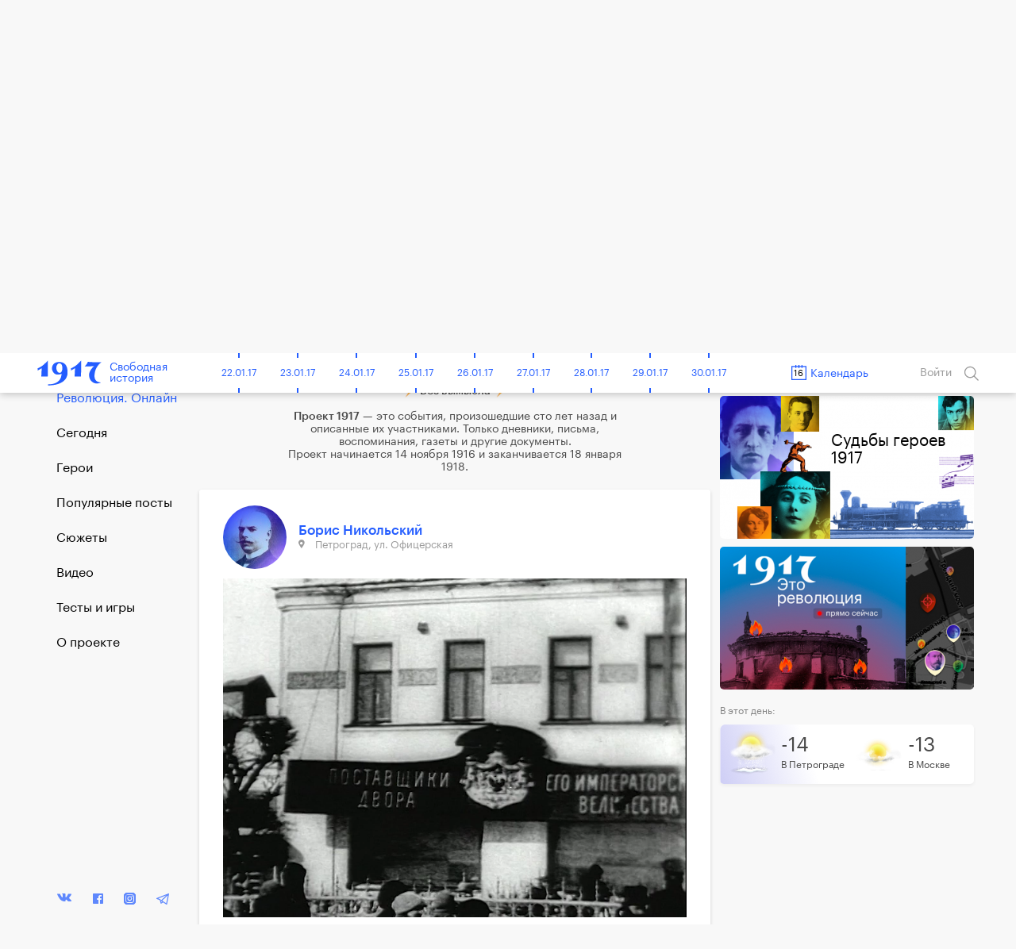

--- FILE ---
content_type: text/html; charset=UTF-8
request_url: https://project1917.ru/posts/12175/
body_size: 35583
content:
<!DOCTYPE html>
<html lang="en" ng-app="1917" ng-controller="MainCtrl" prefix="og: http://ogp.me/ns#">
<head>
    <meta charset="utf-8">
    <meta http-equiv="X-UA-Compatible" content="IE=edge">
    <meta name="viewport" content="width=device-width, initial-scale=1, maximum-scale=1">
    <meta property="fb:pages" content="1053622354758913" />


            <!-- RSS -->
    <link rel="alternate" type="application/rss+xml" title="RSS" href="https://project1917.ru/rss.xml" />
    
    <!-- Fonts -->
    <link rel="stylesheet" href="https://cdnjs.cloudflare.com/ajax/libs/font-awesome/4.5.0/css/font-awesome.min.css" integrity="sha384-XdYbMnZ/QjLh6iI4ogqCTaIjrFk87ip+ekIjefZch0Y+PvJ8CDYtEs1ipDmPorQ+" crossorigin="anonymous">
    <link rel="manifest" href="/manifest.json">

    <!-- Styles -->
            <link href="/build/css/1917.assets-04bccf8b54.css" rel="stylesheet">
        <link href="/build/css/1917-c0c3189758.css" rel="stylesheet">
        <link rel="icon" type="image/png" href="/img/favicon.png?1" />
    <style>
        [ng\:cloak], [ng-cloak], [data-ng-cloak], [x-ng-cloak], .ng-cloak, .x-ng-cloak {
            display: none !important;
        }
    </style>
    <script>
        isEn = 0;
    </script>
        
            
            <meta property="og:url" content="https://project1917.ru/posts/12175" />
    <meta property="og:title" content="16 мартa 1917. Борис Никольский" />
    <meta property="og:description" content="Везде замазывают слово  Императорский , снимают вензеля для иллюминаций, снимают короны, гербы, порфиры; в витринах исчезли фотографии царствующего дома, но зато красуются Родичевы, Керенские, Шингаре..." />
    <meta property="og:image" content="https://project1917.ru/share/post/12175.png?v=2950" />
    <meta property="og:image:secure_url" content="https://project1917.ru/share/post/12175.png?v=4501" />
    <meta property="og:image:width" content="660" />
    <meta property="og:image:height" content="346" />
    <title>16 мартa 1917. Борис Никольский</title>
    <meta name="description" content="Везде замазывают слово  Императорский , снимают вензеля для иллюминаций, снимают короны, гербы, порфиры; в витринах исчезли фотографии царствующего дома, но зато красуются Родичевы, Керенские, Шингаре..." />

    
    <meta name="twitter:card" content="summary_large_image">
    <meta name="twitter:site" content="@project19171">
    <meta name="twitter:title" content="16 мартa 1917. Борис Никольский">
    <meta name="twitter:description" content="Везде замазывают слово  Императорский , снимают вензеля для иллюминаций, снимают короны, гербы, порфиры; в витринах исчезли фотографии царствующего дома, но зато красуются Родичевы, Керенские, Шингаре...">
    <meta name="twitter:image" content="https://project1917.ru/share/post/12175.png?v=2620">

        



    <script>
        var currentDay = '16';
        var currentMonth = '03';
        var currentYear = '17';
        var todayDate = '1917-01-21';
        var currentDate = '1917-03-16';
    </script>

        <!-- 22:29:39 -->
    <!-- Facebook Pixel Code -->
<script>
    !function(f,b,e,v,n,t,s){if(f.fbq)return;n=f.fbq=function(){n.callMethod?
            n.callMethod.apply(n,arguments):n.queue.push(arguments)};if(!f._fbq)f._fbq=n;
        n.push=n;n.loaded=!0;n.version='2.0';n.queue=[];t=b.createElement(e);t.async=!0;
        t.src=v;s=b.getElementsByTagName(e)[0];s.parentNode.insertBefore(t,s)}(window,
            document,'script','https://connect.facebook.net/en_US/fbevents.js');
    fbq('init', '148513702412894'); // Insert your pixel ID here.
    fbq('track', 'PageView');
</script>
<noscript><img height="1" width="1" style="display:none"
               src="https://www.facebook.com/tr?id=148513702412894&ev=PageView&noscript=1"
    /></noscript>
<!-- DO NOT MODIFY -->
<!-- End Facebook Pixel Code -->

</head>


<body class=" has-big-header " >
    <div class="online-new-post" ng-click="scrollTop()">Новый пост</div>
                                                          <div class="yandex-bar yandex-bar_mobileapp">
                    <div class="container">
                        <a href="https://yandex.ru/izdatelstvo/" target="_blank" class="yandex-bar__logo"></a>

                        <div class="search--icon search--icon--big xs-hide" ng-click="showSearchPopup()"></div>
                        <a href="https://project1917.com/" class="yandex-bar__lang">ENGLISH</a>
                    </div>
                </div>
                         
                        <div class="cart-hs-banner">
                <a href="http://www.kartaistorii.ru/" target="_blank">Продолжение проекта в «Карте истории»</a>
            </div>
        
                <header class="big-header" style="background-image: url('/attachments/d6/-/day/d682e55f35edbac77285f684d4a7ed7c.png');">
            <div class = "big-header__gradient"></div>
            <div class="container big-header__container">
                                <a href="/" class="big-header__logo"></a>
                <a href="/" class="big-header__title">Свободная<br>история</a>
                <div class="big-header__share" style="height: 50px">
                    <div class="share__popup share__popup--day-mobile">
                                                <a class="share__item" ng-click="shareLinkToSocial('https://project1917.ru/posts/16.03.17', 'vk', 184, 'day', {&quot;title&quot;:&quot;1917. \u0421\u0432\u043e\u0431\u043e\u0434\u043d\u0430\u044f \u0438\u0441\u0442\u043e\u0440\u0438\u044f. 16 \u043c\u0430\u0440\u0442a&quot;,&quot;descr&quot;:&quot;\u0412\u0435\u043b\u0438\u043a\u0438\u0439 \u043a\u043d\u044f\u0437\u044c \u041c\u0438\u0445\u0430\u0438\u043b \u0410\u043b\u0435\u043a\u0441\u0430\u043d\u0434\u0440\u043e\u0432\u0438\u0447 \u043e\u0442\u043a\u0430\u0437\u044b\u0432\u0430\u0435\u0442\u0441\u044f \u043e\u0442 \u043f\u0440\u0435\u0441\u0442\u043e\u043b\u0430. \u0412\u0440\u0435\u043c\u0435\u043d\u043d\u043e\u0435 \u043f\u0440\u0430\u0432\u0438\u0442\u0435\u043b\u044c\u0441\u0442\u0432\u043e \u043e\u0431\u0440\u0430\u0449\u0430\u0435\u0442\u0441\u044f \u043a \u0441\u0442\u0440\u0430\u043d\u0435. \u0420\u0435\u0432\u043e\u043b\u044e\u0446\u0438\u044f \u0432 \u0411\u0435\u0440\u043b\u0438\u043d\u0435?. \u0412 \u041f\u0435\u0442\u0440\u043e\u0433\u0440\u0430\u0434\u0435 \u0438 \u041c\u043e\u0441\u043a\u0432\u0435 \u0436\u0433\u0443\u0442 \u0434\u0432\u0443\u0433\u043b\u0430\u0432\u044b\u0445 \u043e\u0440\u043b\u043e\u0432.&quot;,&quot;image&quot;:&quot;https:\/\/project1917.ru\/attachments\/12\/1265a3dbdddccdcc45f0abd76e9b6b1c.png&quot;})">
                            <div class="share__item_logo share__item_logo--vk"></div> ВКонтакте                        </a>
                                                <a class="share__item" ng-click="shareLinkToSocial('https://project1917.ru/posts/16.03.17', 'fb', 184, 'day')">
                            <div class="share__item_logo share__item_logo--fb"></div> Фейсбук                        </a>
                        <a class="share__item" ng-click="shareLinkToSocial('https://project1917.ru/posts/16.03.17', 'tw')">
                            <div class="share__item_logo share__item_logo--tw"></div> Твиттер                        </a>

                                                    <a class="share__item" ng-click="shareLinkToSocial('https://project1917.ru/posts/16.03.17', 'ok', 184, 'day');">
                                <div class="share__item_logo share__item_logo--ok"></div> ОК                            </a>
                                                <span class="xs-show">
                            <a class="share__item" ng-click="shareLinkToSocial('https://project1917.ru/posts/16.03.17', 'tg'); ">
                                <div class="share__item_logo share__item_logo--tg"></div> Telegram                            </a>
                            <a class="share__item" href="whatsapp://send?text=https://project1917.ru/posts/16.03.17" target="_blank">
                                <div class="share__item_logo share__item_logo--wsp"></div> WhatsApp                            </a>
                            <a class="share__item" href="viber://forward?text=https://project1917.ru/posts/16.03.17" target="_blank">
                                <div class="share__item_logo share__item_logo--vb"></div> Viber                            </a>
                        </span>

                        <a class="share__item" ng-click="copyLink('https://project1917.ru/posts/16.03.17')">
                            <div class="share__item_logo share__item_logo--copy"></div>Скопировать ссылку                        </a>
                    </div>

                    <i class="icon icon_share-w"></i>
                    <span class="day_184_share_counter"> 42 </span>
                    Поделиться                </div>
                <div class="big-header__thisday">
                    <div class="big-header__thisday-date">16 мартa </div>
                    <div class="big-header__thisday-title">В этот день:</div>
                    <div class="big-header__thisday-columns">
                                                                                    <div class="big-header__thisday-column">
                                    <a href="https://project1917.ru/posts/1185/">Великий князь Михаил Александрович отказывается от престола</a>
                                </div>
                                                                                                                <div class="big-header__thisday-column">
                                    <a href="https://project1917.ru/posts/1249/">Временное правительство обращается к стране</a>
                                </div>
                                                                                                                <div class="big-header__thisday-column">
                                    <a href="https://project1917.ru/posts/20733/">Революция в Берлине?</a>
                                </div>
                                                                                                                <div class="big-header__thisday-column">
                                    <a href="https://project1917.ru/posts/12175/">В Петрограде и Москве жгут двуглавых орлов</a>
                                </div>
                                                                            <div class="big-header__thisday-column-wodot">
                            <div  class="big-header__thisday-share">

                                <div class="share__popup share__popup--day">
                                                                        <a class="share__item" ng-click="shareLinkToSocial('https://project1917.ru/posts/16.03.17', 'vk', 184, 'day', {&quot;title&quot;:&quot;1917. \u0421\u0432\u043e\u0431\u043e\u0434\u043d\u0430\u044f \u0438\u0441\u0442\u043e\u0440\u0438\u044f. 16 \u043c\u0430\u0440\u0442a&quot;,&quot;descr&quot;:&quot;\u0412\u0435\u043b\u0438\u043a\u0438\u0439 \u043a\u043d\u044f\u0437\u044c \u041c\u0438\u0445\u0430\u0438\u043b \u0410\u043b\u0435\u043a\u0441\u0430\u043d\u0434\u0440\u043e\u0432\u0438\u0447 \u043e\u0442\u043a\u0430\u0437\u044b\u0432\u0430\u0435\u0442\u0441\u044f \u043e\u0442 \u043f\u0440\u0435\u0441\u0442\u043e\u043b\u0430. \u0412\u0440\u0435\u043c\u0435\u043d\u043d\u043e\u0435 \u043f\u0440\u0430\u0432\u0438\u0442\u0435\u043b\u044c\u0441\u0442\u0432\u043e \u043e\u0431\u0440\u0430\u0449\u0430\u0435\u0442\u0441\u044f \u043a \u0441\u0442\u0440\u0430\u043d\u0435. \u0420\u0435\u0432\u043e\u043b\u044e\u0446\u0438\u044f \u0432 \u0411\u0435\u0440\u043b\u0438\u043d\u0435?. \u0412 \u041f\u0435\u0442\u0440\u043e\u0433\u0440\u0430\u0434\u0435 \u0438 \u041c\u043e\u0441\u043a\u0432\u0435 \u0436\u0433\u0443\u0442 \u0434\u0432\u0443\u0433\u043b\u0430\u0432\u044b\u0445 \u043e\u0440\u043b\u043e\u0432.&quot;,&quot;image&quot;:&quot;https:\/\/project1917.ru\/attachments\/12\/1265a3dbdddccdcc45f0abd76e9b6b1c.png&quot;})">
                                        <div class="share__item_logo share__item_logo--vk"></div> ВКонтакте                                    </a>
                                                                        <a class="share__item" ng-click="shareLinkToSocial('https://project1917.ru/posts/16.03.17', 'fb', 184, 'day')">
                                        <div class="share__item_logo share__item_logo--fb"></div> Фейсбук                                    </a>
                                    <a class="share__item" ng-click="shareLinkToSocial('https://project1917.ru/posts/16.03.17', 'tw')">
                                        <div class="share__item_logo share__item_logo--tw"></div> Твиттер                                    </a>

                                                                            <a class="share__item" ng-click="shareLinkToSocial('https://project1917.ru/posts/16.03.17', 'ok', 184, 'day');">
                                            <div class="share__item_logo share__item_logo--ok"></div> ОК                                        </a>
                                                                        <span class="xs-show">
                                        <a class="share__item" ng-click="shareLinkToSocial('https://project1917.ru/posts/16.03.17', 'tg'); ">
                                            <div class="share__item_logo share__item_logo--tg"></div> Telegram                                        </a>
                                        <a class="share__item" href="whatsapp://send?text=https://project1917.ru/posts/16.03.17" target="_blank">
                                            <div class="share__item_logo share__item_logo--wsp"></div> WhatsApp                                        </a>
                                        <a class="share__item" href="viber://forward?text=https://project1917.ru/posts/16.03.17" target="_blank">
                                            <div class="share__item_logo share__item_logo--vb"></div> Viber                                        </a>
                                    </span>
                                    <a class="share__item" ng-click="copyLink('https://project1917.ru/posts/16.03.17')">
                                        <div class="share__item_logo share__item_logo--copy"></div>Скопировать ссылку                                    </a>
                                </div>

                                <i class="icon icon_share-w"></i>
                                <span class="day_184_share_counter"> 42 </span>
                                Поделиться                            </div>
                        </div>
                    </div>
                </div>
            </div>
        </header>
    
                <header class="header" scroll-header ng-controller="HeaderCtrl" bindonce ng-cloak>
    <div class="container">
        <div class="header-flex">
            <div class="header-inner">
                <div style="font-size: 0;">
    <div class="header__bars" ng-cloak ng-if="!showMenu" ng-click="openMenu($event)"></div>
    <div class="header__bars header__bars--active" ng-cloak ng-if="showMenu" ng-click="closeMenu($event)"></div>
</div>
                <a href="/" class="header-logo" >
    <div class="header-logo__img"></div>
    <span class="header-logo__title xs-hide">Свободная<br>история</span>
</a>            </div>

            <div class="header-inner st-wide">
                <div class="header-timeline xs-hide" ng-controller="CalendarDaysCtrl as vm">
        <div class="header-timeline-box">
            <div class="header-timeline--scroller">
                                                                                        <a href="/posts/01.11.16" class="header-timeline__item st-active" data-time="1916-11-01">01.11.16</a>
                                                                                                <a href="/posts/02.11.16" class="header-timeline__item st-active" data-time="1916-11-02">02.11.16</a>
                                                                                                <a href="/posts/03.11.16" class="header-timeline__item st-active" data-time="1916-11-03">03.11.16</a>
                                                                                                <a href="/posts/04.11.16" class="header-timeline__item st-active" data-time="1916-11-04">04.11.16</a>
                                                                                                <a href="/posts/05.11.16" class="header-timeline__item st-active" data-time="1916-11-05">05.11.16</a>
                                                                                                <a href="/posts/06.11.16" class="header-timeline__item st-active" data-time="1916-11-06">06.11.16</a>
                                                                                                <a href="/posts/07.11.16" class="header-timeline__item st-active" data-time="1916-11-07">07.11.16</a>
                                                                                                <a href="/posts/08.11.16" class="header-timeline__item st-active" data-time="1916-11-08">08.11.16</a>
                                                                                                <a href="/posts/09.11.16" class="header-timeline__item st-active" data-time="1916-11-09">09.11.16</a>
                                                                                                <a href="/posts/10.11.16" class="header-timeline__item st-active" data-time="1916-11-10">10.11.16</a>
                                                                                                <a href="/posts/11.11.16" class="header-timeline__item st-active" data-time="1916-11-11">11.11.16</a>
                                                                                                <a href="/posts/12.11.16" class="header-timeline__item st-active" data-time="1916-11-12">12.11.16</a>
                                                                                                <a href="/posts/13.11.16" class="header-timeline__item st-active" data-time="1916-11-13">13.11.16</a>
                                                                                                <a href="/posts/14.11.16" class="header-timeline__item st-active" data-time="1916-11-14">14.11.16</a>
                                                                                                <a href="/posts/15.11.16" class="header-timeline__item st-active" data-time="1916-11-15">15.11.16</a>
                                                                                                <a href="/posts/16.11.16" class="header-timeline__item st-active" data-time="1916-11-16">16.11.16</a>
                                                                                                <a href="/posts/17.11.16" class="header-timeline__item st-active" data-time="1916-11-17">17.11.16</a>
                                                                                                <a href="/posts/18.11.16" class="header-timeline__item st-active" data-time="1916-11-18">18.11.16</a>
                                                                                                <a href="/posts/19.11.16" class="header-timeline__item st-active" data-time="1916-11-19">19.11.16</a>
                                                                                                <a href="/posts/20.11.16" class="header-timeline__item st-active" data-time="1916-11-20">20.11.16</a>
                                                                                                <a href="/posts/21.11.16" class="header-timeline__item st-active" data-time="1916-11-21">21.11.16</a>
                                                                                                <a href="/posts/22.11.16" class="header-timeline__item st-active" data-time="1916-11-22">22.11.16</a>
                                                                                                <a href="/posts/23.11.16" class="header-timeline__item st-active" data-time="1916-11-23">23.11.16</a>
                                                                                                <a href="/posts/24.11.16" class="header-timeline__item st-active" data-time="1916-11-24">24.11.16</a>
                                                                                                <a href="/posts/25.11.16" class="header-timeline__item st-active" data-time="1916-11-25">25.11.16</a>
                                                                                                <a href="/posts/26.11.16" class="header-timeline__item st-active" data-time="1916-11-26">26.11.16</a>
                                                                                                <a href="/posts/27.11.16" class="header-timeline__item st-active" data-time="1916-11-27">27.11.16</a>
                                                                                                <a href="/posts/28.11.16" class="header-timeline__item st-active" data-time="1916-11-28">28.11.16</a>
                                                                                                <a href="/posts/29.11.16" class="header-timeline__item st-active" data-time="1916-11-29">29.11.16</a>
                                                                                                <a href="/posts/30.11.16" class="header-timeline__item st-active" data-time="1916-11-30">30.11.16</a>
                                                                                                                                    <a href="/posts/01.12.16" class="header-timeline__item st-active" data-time="1916-12-01">01.12.16</a>
                                                                                                <a href="/posts/02.12.16" class="header-timeline__item st-active" data-time="1916-12-02">02.12.16</a>
                                                                                                <a href="/posts/03.12.16" class="header-timeline__item st-active" data-time="1916-12-03">03.12.16</a>
                                                                                                <a href="/posts/04.12.16" class="header-timeline__item st-active" data-time="1916-12-04">04.12.16</a>
                                                                                                <a href="/posts/05.12.16" class="header-timeline__item st-active" data-time="1916-12-05">05.12.16</a>
                                                                                                <a href="/posts/06.12.16" class="header-timeline__item st-active" data-time="1916-12-06">06.12.16</a>
                                                                                                <a href="/posts/07.12.16" class="header-timeline__item st-active" data-time="1916-12-07">07.12.16</a>
                                                                                                <a href="/posts/08.12.16" class="header-timeline__item st-active" data-time="1916-12-08">08.12.16</a>
                                                                                                <a href="/posts/09.12.16" class="header-timeline__item st-active" data-time="1916-12-09">09.12.16</a>
                                                                                                <a href="/posts/10.12.16" class="header-timeline__item st-active" data-time="1916-12-10">10.12.16</a>
                                                                                                <a href="/posts/11.12.16" class="header-timeline__item st-active" data-time="1916-12-11">11.12.16</a>
                                                                                                <a href="/posts/12.12.16" class="header-timeline__item st-active" data-time="1916-12-12">12.12.16</a>
                                                                                                <a href="/posts/13.12.16" class="header-timeline__item st-active" data-time="1916-12-13">13.12.16</a>
                                                                                                <a href="/posts/14.12.16" class="header-timeline__item st-active" data-time="1916-12-14">14.12.16</a>
                                                                                                <a href="/posts/15.12.16" class="header-timeline__item st-active" data-time="1916-12-15">15.12.16</a>
                                                                                                <a href="/posts/16.12.16" class="header-timeline__item st-active" data-time="1916-12-16">16.12.16</a>
                                                                                                <a href="/posts/17.12.16" class="header-timeline__item st-active" data-time="1916-12-17">17.12.16</a>
                                                                                                <a href="/posts/18.12.16" class="header-timeline__item st-active" data-time="1916-12-18">18.12.16</a>
                                                                                                <a href="/posts/19.12.16" class="header-timeline__item st-active" data-time="1916-12-19">19.12.16</a>
                                                                                                <a href="/posts/20.12.16" class="header-timeline__item st-active" data-time="1916-12-20">20.12.16</a>
                                                                                                <a href="/posts/21.12.16" class="header-timeline__item st-active" data-time="1916-12-21">21.12.16</a>
                                                                                                <a href="/posts/22.12.16" class="header-timeline__item st-active" data-time="1916-12-22">22.12.16</a>
                                                                                                <a href="/posts/23.12.16" class="header-timeline__item st-active" data-time="1916-12-23">23.12.16</a>
                                                                                                <a href="/posts/24.12.16" class="header-timeline__item st-active" data-time="1916-12-24">24.12.16</a>
                                                                                                <a href="/posts/25.12.16" class="header-timeline__item st-active" data-time="1916-12-25">25.12.16</a>
                                                                                                <a href="/posts/26.12.16" class="header-timeline__item st-active" data-time="1916-12-26">26.12.16</a>
                                                                                                <a href="/posts/27.12.16" class="header-timeline__item st-active" data-time="1916-12-27">27.12.16</a>
                                                                                                <a href="/posts/28.12.16" class="header-timeline__item st-active" data-time="1916-12-28">28.12.16</a>
                                                                                                <a href="/posts/29.12.16" class="header-timeline__item st-active" data-time="1916-12-29">29.12.16</a>
                                                                                                <a href="/posts/30.12.16" class="header-timeline__item st-active" data-time="1916-12-30">30.12.16</a>
                                                                                                <a href="/posts/31.12.16" class="header-timeline__item st-active" data-time="1916-12-31">31.12.16</a>
                                                                                                                                    <a href="/posts/01.01.17" class="header-timeline__item st-active" data-time="1917-01-01">01.01.17</a>
                                                                                                <a href="/posts/02.01.17" class="header-timeline__item st-active" data-time="1917-01-02">02.01.17</a>
                                                                                                <a href="/posts/03.01.17" class="header-timeline__item st-active" data-time="1917-01-03">03.01.17</a>
                                                                                                <a href="/posts/04.01.17" class="header-timeline__item st-active" data-time="1917-01-04">04.01.17</a>
                                                                                                <a href="/posts/05.01.17" class="header-timeline__item st-active" data-time="1917-01-05">05.01.17</a>
                                                                                                <a href="/posts/06.01.17" class="header-timeline__item st-active" data-time="1917-01-06">06.01.17</a>
                                                                                                <a href="/posts/07.01.17" class="header-timeline__item st-active" data-time="1917-01-07">07.01.17</a>
                                                                                                <a href="/posts/08.01.17" class="header-timeline__item st-active" data-time="1917-01-08">08.01.17</a>
                                                                                                <a href="/posts/09.01.17" class="header-timeline__item st-active" data-time="1917-01-09">09.01.17</a>
                                                                                                <a href="/posts/10.01.17" class="header-timeline__item st-active" data-time="1917-01-10">10.01.17</a>
                                                                                                <a href="/posts/11.01.17" class="header-timeline__item st-active" data-time="1917-01-11">11.01.17</a>
                                                                                                <a href="/posts/12.01.17" class="header-timeline__item st-active" data-time="1917-01-12">12.01.17</a>
                                                                                                <a href="/posts/13.01.17" class="header-timeline__item st-active" data-time="1917-01-13">13.01.17</a>
                                                                                                <a href="/posts/14.01.17" class="header-timeline__item st-active" data-time="1917-01-14">14.01.17</a>
                                                                                                <a href="/posts/15.01.17" class="header-timeline__item st-active" data-time="1917-01-15">15.01.17</a>
                                                                                                <a href="/posts/16.01.17" class="header-timeline__item st-active" data-time="1917-01-16">16.01.17</a>
                                                                                                <a href="/posts/17.01.17" class="header-timeline__item st-active" data-time="1917-01-17">17.01.17</a>
                                                                                                <a href="/posts/18.01.17" class="header-timeline__item st-active" data-time="1917-01-18">18.01.17</a>
                                                                                                <a href="/posts/19.01.17" class="header-timeline__item st-active" data-time="1917-01-19">19.01.17</a>
                                                                                                <a href="/posts/20.01.17" class="header-timeline__item st-active" data-time="1917-01-20">20.01.17</a>
                                                                                                <a href="/posts/21.01.17" class="header-timeline__item st-active" data-time="1917-01-21">21.01.17</a>
                                                                                                <a href="/posts/22.01.17" class="header-timeline__item st-active" data-time="1917-01-22">22.01.17</a>
                                                                                                <a href="/posts/23.01.17" class="header-timeline__item st-active" data-time="1917-01-23">23.01.17</a>
                                                                                                <a href="/posts/24.01.17" class="header-timeline__item st-active" data-time="1917-01-24">24.01.17</a>
                                                                                                <a href="/posts/25.01.17" class="header-timeline__item st-active" data-time="1917-01-25">25.01.17</a>
                                                                                                <a href="/posts/26.01.17" class="header-timeline__item st-active" data-time="1917-01-26">26.01.17</a>
                                                                                                <a href="/posts/27.01.17" class="header-timeline__item st-active" data-time="1917-01-27">27.01.17</a>
                                                                                                <a href="/posts/28.01.17" class="header-timeline__item st-active" data-time="1917-01-28">28.01.17</a>
                                                                                                <a href="/posts/29.01.17" class="header-timeline__item st-active" data-time="1917-01-29">29.01.17</a>
                                                                                                <a href="/posts/30.01.17" class="header-timeline__item st-active" data-time="1917-01-30">30.01.17</a>
                                                                                                <a href="/posts/31.01.17" class="header-timeline__item st-active" data-time="1917-01-31">31.01.17</a>
                                                                                                                                    <a href="/posts/01.02.17" class="header-timeline__item st-active" data-time="1917-02-01">01.02.17</a>
                                                                                                <a href="/posts/02.02.17" class="header-timeline__item st-active" data-time="1917-02-02">02.02.17</a>
                                                                                                <a href="/posts/03.02.17" class="header-timeline__item st-active" data-time="1917-02-03">03.02.17</a>
                                                                                                <a href="/posts/04.02.17" class="header-timeline__item st-active" data-time="1917-02-04">04.02.17</a>
                                                                                                <a href="/posts/05.02.17" class="header-timeline__item st-active" data-time="1917-02-05">05.02.17</a>
                                                                                                <a href="/posts/06.02.17" class="header-timeline__item st-active" data-time="1917-02-06">06.02.17</a>
                                                                                                <a href="/posts/07.02.17" class="header-timeline__item st-active" data-time="1917-02-07">07.02.17</a>
                                                                                                <a href="/posts/08.02.17" class="header-timeline__item st-active" data-time="1917-02-08">08.02.17</a>
                                                                                                <a href="/posts/09.02.17" class="header-timeline__item st-active" data-time="1917-02-09">09.02.17</a>
                                                                                                <a href="/posts/10.02.17" class="header-timeline__item st-active" data-time="1917-02-10">10.02.17</a>
                                                                                                <a href="/posts/11.02.17" class="header-timeline__item st-active" data-time="1917-02-11">11.02.17</a>
                                                                                                <a href="/posts/12.02.17" class="header-timeline__item st-active" data-time="1917-02-12">12.02.17</a>
                                                                                                <a href="/posts/13.02.17" class="header-timeline__item st-active" data-time="1917-02-13">13.02.17</a>
                                                                                                <a href="/posts/14.02.17" class="header-timeline__item st-active" data-time="1917-02-14">14.02.17</a>
                                                                                                <a href="/posts/15.02.17" class="header-timeline__item st-active" data-time="1917-02-15">15.02.17</a>
                                                                                                <a href="/posts/16.02.17" class="header-timeline__item st-active" data-time="1917-02-16">16.02.17</a>
                                                                                                <a href="/posts/17.02.17" class="header-timeline__item st-active" data-time="1917-02-17">17.02.17</a>
                                                                                                <a href="/posts/18.02.17" class="header-timeline__item st-active" data-time="1917-02-18">18.02.17</a>
                                                                                                <a href="/posts/19.02.17" class="header-timeline__item st-active" data-time="1917-02-19">19.02.17</a>
                                                                                                <a href="/posts/20.02.17" class="header-timeline__item st-active" data-time="1917-02-20">20.02.17</a>
                                                                                                <a href="/posts/21.02.17" class="header-timeline__item st-active" data-time="1917-02-21">21.02.17</a>
                                                                                                <a href="/posts/22.02.17" class="header-timeline__item st-active" data-time="1917-02-22">22.02.17</a>
                                                                                                <a href="/posts/23.02.17" class="header-timeline__item st-active" data-time="1917-02-23">23.02.17</a>
                                                                                                <a href="/posts/24.02.17" class="header-timeline__item st-active" data-time="1917-02-24">24.02.17</a>
                                                                                                <a href="/posts/25.02.17" class="header-timeline__item st-active" data-time="1917-02-25">25.02.17</a>
                                                                                                <a href="/posts/26.02.17" class="header-timeline__item st-active" data-time="1917-02-26">26.02.17</a>
                                                                                                <a href="/posts/27.02.17" class="header-timeline__item st-active" data-time="1917-02-27">27.02.17</a>
                                                                                                <a href="/posts/28.02.17" class="header-timeline__item st-active" data-time="1917-02-28">28.02.17</a>
                                                                                                                                    <a href="/posts/01.03.17" class="header-timeline__item st-active" data-time="1917-03-01">01.03.17</a>
                                                                                                <a href="/posts/02.03.17" class="header-timeline__item st-active" data-time="1917-03-02">02.03.17</a>
                                                                                                <a href="/posts/03.03.17" class="header-timeline__item st-active" data-time="1917-03-03">03.03.17</a>
                                                                                                <a href="/posts/04.03.17" class="header-timeline__item st-active" data-time="1917-03-04">04.03.17</a>
                                                                                                <a href="/posts/05.03.17" class="header-timeline__item st-active" data-time="1917-03-05">05.03.17</a>
                                                                                                <a href="/posts/06.03.17" class="header-timeline__item st-active" data-time="1917-03-06">06.03.17</a>
                                                                                                <a href="/posts/07.03.17" class="header-timeline__item st-active" data-time="1917-03-07">07.03.17</a>
                                                                                                <a href="/posts/08.03.17" class="header-timeline__item st-active" data-time="1917-03-08">08.03.17</a>
                                                                                                <a href="/posts/09.03.17" class="header-timeline__item st-active" data-time="1917-03-09">09.03.17</a>
                                                                                                <a href="/posts/10.03.17" class="header-timeline__item st-active" data-time="1917-03-10">10.03.17</a>
                                                                                                <a href="/posts/11.03.17" class="header-timeline__item st-active" data-time="1917-03-11">11.03.17</a>
                                                                                                <a href="/posts/12.03.17" class="header-timeline__item st-active" data-time="1917-03-12">12.03.17</a>
                                                                                                <a href="/posts/13.03.17" class="header-timeline__item st-active" data-time="1917-03-13">13.03.17</a>
                                                                                                <a href="/posts/14.03.17" class="header-timeline__item st-active" data-time="1917-03-14">14.03.17</a>
                                                                                                <a href="/posts/15.03.17" class="header-timeline__item st-active" data-time="1917-03-15">15.03.17</a>
                                                                                                <a href="/posts/16.03.17" class="header-timeline__item st-active" data-time="1917-03-16">16.03.17</a>
                                                                                                <a href="/posts/17.03.17" class="header-timeline__item st-active" data-time="1917-03-17">17.03.17</a>
                                                                                                <a href="/posts/18.03.17" class="header-timeline__item st-active" data-time="1917-03-18">18.03.17</a>
                                                                                                <a href="/posts/19.03.17" class="header-timeline__item st-active" data-time="1917-03-19">19.03.17</a>
                                                                                                <a href="/posts/20.03.17" class="header-timeline__item st-active" data-time="1917-03-20">20.03.17</a>
                                                                                                <a href="/posts/21.03.17" class="header-timeline__item st-active" data-time="1917-03-21">21.03.17</a>
                                                                                                <a href="/posts/22.03.17" class="header-timeline__item st-active" data-time="1917-03-22">22.03.17</a>
                                                                                                <a href="/posts/23.03.17" class="header-timeline__item st-active" data-time="1917-03-23">23.03.17</a>
                                                                                                <a href="/posts/24.03.17" class="header-timeline__item st-active" data-time="1917-03-24">24.03.17</a>
                                                                                                <a href="/posts/25.03.17" class="header-timeline__item st-active" data-time="1917-03-25">25.03.17</a>
                                                                                                <a href="/posts/26.03.17" class="header-timeline__item st-active" data-time="1917-03-26">26.03.17</a>
                                                                                                <a href="/posts/27.03.17" class="header-timeline__item st-active" data-time="1917-03-27">27.03.17</a>
                                                                                                <a href="/posts/28.03.17" class="header-timeline__item st-active" data-time="1917-03-28">28.03.17</a>
                                                                                                <a href="/posts/29.03.17" class="header-timeline__item st-active" data-time="1917-03-29">29.03.17</a>
                                                                                                <a href="/posts/30.03.17" class="header-timeline__item st-active" data-time="1917-03-30">30.03.17</a>
                                                                                                <a href="/posts/31.03.17" class="header-timeline__item st-active" data-time="1917-03-31">31.03.17</a>
                                                                                                                                    <a href="/posts/01.04.17" class="header-timeline__item st-active" data-time="1917-04-01">01.04.17</a>
                                                                                                <a href="/posts/02.04.17" class="header-timeline__item st-active" data-time="1917-04-02">02.04.17</a>
                                                                                                <a href="/posts/03.04.17" class="header-timeline__item st-active" data-time="1917-04-03">03.04.17</a>
                                                                                                <a href="/posts/04.04.17" class="header-timeline__item st-active" data-time="1917-04-04">04.04.17</a>
                                                                                                <a href="/posts/05.04.17" class="header-timeline__item st-active" data-time="1917-04-05">05.04.17</a>
                                                                                                <a href="/posts/06.04.17" class="header-timeline__item st-active" data-time="1917-04-06">06.04.17</a>
                                                                                                <a href="/posts/07.04.17" class="header-timeline__item st-active" data-time="1917-04-07">07.04.17</a>
                                                                                                <a href="/posts/08.04.17" class="header-timeline__item st-active" data-time="1917-04-08">08.04.17</a>
                                                                                                <a href="/posts/09.04.17" class="header-timeline__item st-active" data-time="1917-04-09">09.04.17</a>
                                                                                                <a href="/posts/10.04.17" class="header-timeline__item st-active" data-time="1917-04-10">10.04.17</a>
                                                                                                <a href="/posts/11.04.17" class="header-timeline__item st-active" data-time="1917-04-11">11.04.17</a>
                                                                                                <a href="/posts/12.04.17" class="header-timeline__item st-active" data-time="1917-04-12">12.04.17</a>
                                                                                                <a href="/posts/13.04.17" class="header-timeline__item st-active" data-time="1917-04-13">13.04.17</a>
                                                                                                <a href="/posts/14.04.17" class="header-timeline__item st-active" data-time="1917-04-14">14.04.17</a>
                                                                                                <a href="/posts/15.04.17" class="header-timeline__item st-active" data-time="1917-04-15">15.04.17</a>
                                                                                                <a href="/posts/16.04.17" class="header-timeline__item st-active" data-time="1917-04-16">16.04.17</a>
                                                                                                <a href="/posts/17.04.17" class="header-timeline__item st-active" data-time="1917-04-17">17.04.17</a>
                                                                                                <a href="/posts/18.04.17" class="header-timeline__item st-active" data-time="1917-04-18">18.04.17</a>
                                                                                                <a href="/posts/19.04.17" class="header-timeline__item st-active" data-time="1917-04-19">19.04.17</a>
                                                                                                <a href="/posts/20.04.17" class="header-timeline__item st-active" data-time="1917-04-20">20.04.17</a>
                                                                                                <a href="/posts/21.04.17" class="header-timeline__item st-active" data-time="1917-04-21">21.04.17</a>
                                                                                                <a href="/posts/22.04.17" class="header-timeline__item st-active" data-time="1917-04-22">22.04.17</a>
                                                                                                <a href="/posts/23.04.17" class="header-timeline__item st-active" data-time="1917-04-23">23.04.17</a>
                                                                                                <a href="/posts/24.04.17" class="header-timeline__item st-active" data-time="1917-04-24">24.04.17</a>
                                                                                                <a href="/posts/25.04.17" class="header-timeline__item st-active" data-time="1917-04-25">25.04.17</a>
                                                                                                <a href="/posts/26.04.17" class="header-timeline__item st-active" data-time="1917-04-26">26.04.17</a>
                                                                                                <a href="/posts/27.04.17" class="header-timeline__item st-active" data-time="1917-04-27">27.04.17</a>
                                                                                                <a href="/posts/28.04.17" class="header-timeline__item st-active" data-time="1917-04-28">28.04.17</a>
                                                                                                <a href="/posts/29.04.17" class="header-timeline__item st-active" data-time="1917-04-29">29.04.17</a>
                                                                                                <a href="/posts/30.04.17" class="header-timeline__item st-active" data-time="1917-04-30">30.04.17</a>
                                                                                                                                    <a href="/posts/01.05.17" class="header-timeline__item st-active" data-time="1917-05-01">01.05.17</a>
                                                                                                <a href="/posts/02.05.17" class="header-timeline__item st-active" data-time="1917-05-02">02.05.17</a>
                                                                                                <a href="/posts/03.05.17" class="header-timeline__item st-active" data-time="1917-05-03">03.05.17</a>
                                                                                                <a href="/posts/04.05.17" class="header-timeline__item st-active" data-time="1917-05-04">04.05.17</a>
                                                                                                <a href="/posts/05.05.17" class="header-timeline__item st-active" data-time="1917-05-05">05.05.17</a>
                                                                                                <a href="/posts/06.05.17" class="header-timeline__item st-active" data-time="1917-05-06">06.05.17</a>
                                                                                                <a href="/posts/07.05.17" class="header-timeline__item st-active" data-time="1917-05-07">07.05.17</a>
                                                                                                <a href="/posts/08.05.17" class="header-timeline__item st-active" data-time="1917-05-08">08.05.17</a>
                                                                                                <a href="/posts/09.05.17" class="header-timeline__item st-active" data-time="1917-05-09">09.05.17</a>
                                                                                                <a href="/posts/10.05.17" class="header-timeline__item st-active" data-time="1917-05-10">10.05.17</a>
                                                                                                <a href="/posts/11.05.17" class="header-timeline__item st-active" data-time="1917-05-11">11.05.17</a>
                                                                                                <a href="/posts/12.05.17" class="header-timeline__item st-active" data-time="1917-05-12">12.05.17</a>
                                                                                                <a href="/posts/13.05.17" class="header-timeline__item st-active" data-time="1917-05-13">13.05.17</a>
                                                                                                <a href="/posts/14.05.17" class="header-timeline__item st-active" data-time="1917-05-14">14.05.17</a>
                                                                                                <a href="/posts/15.05.17" class="header-timeline__item st-active" data-time="1917-05-15">15.05.17</a>
                                                                                                <a href="/posts/16.05.17" class="header-timeline__item st-active" data-time="1917-05-16">16.05.17</a>
                                                                                                <a href="/posts/17.05.17" class="header-timeline__item st-active" data-time="1917-05-17">17.05.17</a>
                                                                                                <a href="/posts/18.05.17" class="header-timeline__item st-active" data-time="1917-05-18">18.05.17</a>
                                                                                                <a href="/posts/19.05.17" class="header-timeline__item st-active" data-time="1917-05-19">19.05.17</a>
                                                                                                <a href="/posts/20.05.17" class="header-timeline__item st-active" data-time="1917-05-20">20.05.17</a>
                                                                                                <a href="/posts/21.05.17" class="header-timeline__item st-active" data-time="1917-05-21">21.05.17</a>
                                                                                                <a href="/posts/22.05.17" class="header-timeline__item st-active" data-time="1917-05-22">22.05.17</a>
                                                                                                <a href="/posts/23.05.17" class="header-timeline__item st-active" data-time="1917-05-23">23.05.17</a>
                                                                                                <a href="/posts/24.05.17" class="header-timeline__item st-active" data-time="1917-05-24">24.05.17</a>
                                                                                                <a href="/posts/25.05.17" class="header-timeline__item st-active" data-time="1917-05-25">25.05.17</a>
                                                                                                <a href="/posts/26.05.17" class="header-timeline__item st-active" data-time="1917-05-26">26.05.17</a>
                                                                                                <a href="/posts/27.05.17" class="header-timeline__item st-active" data-time="1917-05-27">27.05.17</a>
                                                                                                <a href="/posts/28.05.17" class="header-timeline__item st-active" data-time="1917-05-28">28.05.17</a>
                                                                                                <a href="/posts/29.05.17" class="header-timeline__item st-active" data-time="1917-05-29">29.05.17</a>
                                                                                                <a href="/posts/30.05.17" class="header-timeline__item st-active" data-time="1917-05-30">30.05.17</a>
                                                                                                <a href="/posts/31.05.17" class="header-timeline__item st-active" data-time="1917-05-31">31.05.17</a>
                                                                                                                                    <a href="/posts/01.06.17" class="header-timeline__item st-active" data-time="1917-06-01">01.06.17</a>
                                                                                                <a href="/posts/02.06.17" class="header-timeline__item st-active" data-time="1917-06-02">02.06.17</a>
                                                                                                <a href="/posts/03.06.17" class="header-timeline__item st-active" data-time="1917-06-03">03.06.17</a>
                                                                                                <a href="/posts/04.06.17" class="header-timeline__item st-active" data-time="1917-06-04">04.06.17</a>
                                                                                                <a href="/posts/05.06.17" class="header-timeline__item st-active" data-time="1917-06-05">05.06.17</a>
                                                                                                <a href="/posts/06.06.17" class="header-timeline__item st-active" data-time="1917-06-06">06.06.17</a>
                                                                                                <a href="/posts/07.06.17" class="header-timeline__item st-active" data-time="1917-06-07">07.06.17</a>
                                                                                                <a href="/posts/08.06.17" class="header-timeline__item st-active" data-time="1917-06-08">08.06.17</a>
                                                                                                <a href="/posts/09.06.17" class="header-timeline__item st-active" data-time="1917-06-09">09.06.17</a>
                                                                                                <a href="/posts/10.06.17" class="header-timeline__item st-active" data-time="1917-06-10">10.06.17</a>
                                                                                                <a href="/posts/11.06.17" class="header-timeline__item st-active" data-time="1917-06-11">11.06.17</a>
                                                                                                <a href="/posts/12.06.17" class="header-timeline__item st-active" data-time="1917-06-12">12.06.17</a>
                                                                                                <a href="/posts/13.06.17" class="header-timeline__item st-active" data-time="1917-06-13">13.06.17</a>
                                                                                                <a href="/posts/14.06.17" class="header-timeline__item st-active" data-time="1917-06-14">14.06.17</a>
                                                                                                <a href="/posts/15.06.17" class="header-timeline__item st-active" data-time="1917-06-15">15.06.17</a>
                                                                                                <a href="/posts/16.06.17" class="header-timeline__item st-active" data-time="1917-06-16">16.06.17</a>
                                                                                                <a href="/posts/17.06.17" class="header-timeline__item st-active" data-time="1917-06-17">17.06.17</a>
                                                                                                <a href="/posts/18.06.17" class="header-timeline__item st-active" data-time="1917-06-18">18.06.17</a>
                                                                                                <a href="/posts/19.06.17" class="header-timeline__item st-active" data-time="1917-06-19">19.06.17</a>
                                                                                                <a href="/posts/20.06.17" class="header-timeline__item st-active" data-time="1917-06-20">20.06.17</a>
                                                                                                <a href="/posts/21.06.17" class="header-timeline__item st-active" data-time="1917-06-21">21.06.17</a>
                                                                                                <a href="/posts/22.06.17" class="header-timeline__item st-active" data-time="1917-06-22">22.06.17</a>
                                                                                                <a href="/posts/23.06.17" class="header-timeline__item st-active" data-time="1917-06-23">23.06.17</a>
                                                                                                <a href="/posts/24.06.17" class="header-timeline__item st-active" data-time="1917-06-24">24.06.17</a>
                                                                                                <a href="/posts/25.06.17" class="header-timeline__item st-active" data-time="1917-06-25">25.06.17</a>
                                                                                                <a href="/posts/26.06.17" class="header-timeline__item st-active" data-time="1917-06-26">26.06.17</a>
                                                                                                <a href="/posts/27.06.17" class="header-timeline__item st-active" data-time="1917-06-27">27.06.17</a>
                                                                                                <a href="/posts/28.06.17" class="header-timeline__item st-active" data-time="1917-06-28">28.06.17</a>
                                                                                                <a href="/posts/29.06.17" class="header-timeline__item st-active" data-time="1917-06-29">29.06.17</a>
                                                                                                <a href="/posts/30.06.17" class="header-timeline__item st-active" data-time="1917-06-30">30.06.17</a>
                                                                                                                                    <a href="/posts/01.07.17" class="header-timeline__item st-active" data-time="1917-07-01">01.07.17</a>
                                                                                                <a href="/posts/02.07.17" class="header-timeline__item st-active" data-time="1917-07-02">02.07.17</a>
                                                                                                <a href="/posts/03.07.17" class="header-timeline__item st-active" data-time="1917-07-03">03.07.17</a>
                                                                                                <a href="/posts/04.07.17" class="header-timeline__item st-active" data-time="1917-07-04">04.07.17</a>
                                                                                                <a href="/posts/05.07.17" class="header-timeline__item st-active" data-time="1917-07-05">05.07.17</a>
                                                                                                <a href="/posts/06.07.17" class="header-timeline__item st-active" data-time="1917-07-06">06.07.17</a>
                                                                                                <a href="/posts/07.07.17" class="header-timeline__item st-active" data-time="1917-07-07">07.07.17</a>
                                                                                                <a href="/posts/08.07.17" class="header-timeline__item st-active" data-time="1917-07-08">08.07.17</a>
                                                                                                <a href="/posts/09.07.17" class="header-timeline__item st-active" data-time="1917-07-09">09.07.17</a>
                                                                                                <a href="/posts/10.07.17" class="header-timeline__item st-active" data-time="1917-07-10">10.07.17</a>
                                                                                                <a href="/posts/11.07.17" class="header-timeline__item st-active" data-time="1917-07-11">11.07.17</a>
                                                                                                <a href="/posts/12.07.17" class="header-timeline__item st-active" data-time="1917-07-12">12.07.17</a>
                                                                                                <a href="/posts/13.07.17" class="header-timeline__item st-active" data-time="1917-07-13">13.07.17</a>
                                                                                                <a href="/posts/14.07.17" class="header-timeline__item st-active" data-time="1917-07-14">14.07.17</a>
                                                                                                <a href="/posts/15.07.17" class="header-timeline__item st-active" data-time="1917-07-15">15.07.17</a>
                                                                                                <a href="/posts/16.07.17" class="header-timeline__item st-active" data-time="1917-07-16">16.07.17</a>
                                                                                                <a href="/posts/17.07.17" class="header-timeline__item st-active" data-time="1917-07-17">17.07.17</a>
                                                                                                <a href="/posts/18.07.17" class="header-timeline__item st-active" data-time="1917-07-18">18.07.17</a>
                                                                                                <a href="/posts/19.07.17" class="header-timeline__item st-active" data-time="1917-07-19">19.07.17</a>
                                                                                                <a href="/posts/20.07.17" class="header-timeline__item st-active" data-time="1917-07-20">20.07.17</a>
                                                                                                <a href="/posts/21.07.17" class="header-timeline__item st-active" data-time="1917-07-21">21.07.17</a>
                                                                                                <a href="/posts/22.07.17" class="header-timeline__item st-active" data-time="1917-07-22">22.07.17</a>
                                                                                                <a href="/posts/23.07.17" class="header-timeline__item st-active" data-time="1917-07-23">23.07.17</a>
                                                                                                <a href="/posts/24.07.17" class="header-timeline__item st-active" data-time="1917-07-24">24.07.17</a>
                                                                                                <a href="/posts/25.07.17" class="header-timeline__item st-active" data-time="1917-07-25">25.07.17</a>
                                                                                                <a href="/posts/26.07.17" class="header-timeline__item st-active" data-time="1917-07-26">26.07.17</a>
                                                                                                <a href="/posts/27.07.17" class="header-timeline__item st-active" data-time="1917-07-27">27.07.17</a>
                                                                                                <a href="/posts/28.07.17" class="header-timeline__item st-active" data-time="1917-07-28">28.07.17</a>
                                                                                                <a href="/posts/29.07.17" class="header-timeline__item st-active" data-time="1917-07-29">29.07.17</a>
                                                                                                <a href="/posts/30.07.17" class="header-timeline__item st-active" data-time="1917-07-30">30.07.17</a>
                                                                                                <a href="/posts/31.07.17" class="header-timeline__item st-active" data-time="1917-07-31">31.07.17</a>
                                                                                                                                    <a href="/posts/01.08.17" class="header-timeline__item st-active" data-time="1917-08-01">01.08.17</a>
                                                                                                <a href="/posts/02.08.17" class="header-timeline__item st-active" data-time="1917-08-02">02.08.17</a>
                                                                                                <a href="/posts/03.08.17" class="header-timeline__item st-active" data-time="1917-08-03">03.08.17</a>
                                                                                                <a href="/posts/04.08.17" class="header-timeline__item st-active" data-time="1917-08-04">04.08.17</a>
                                                                                                <a href="/posts/05.08.17" class="header-timeline__item st-active" data-time="1917-08-05">05.08.17</a>
                                                                                                <a href="/posts/06.08.17" class="header-timeline__item st-active" data-time="1917-08-06">06.08.17</a>
                                                                                                <a href="/posts/07.08.17" class="header-timeline__item st-active" data-time="1917-08-07">07.08.17</a>
                                                                                                <a href="/posts/08.08.17" class="header-timeline__item st-active" data-time="1917-08-08">08.08.17</a>
                                                                                                <a href="/posts/09.08.17" class="header-timeline__item st-active" data-time="1917-08-09">09.08.17</a>
                                                                                                <a href="/posts/10.08.17" class="header-timeline__item st-active" data-time="1917-08-10">10.08.17</a>
                                                                                                <a href="/posts/11.08.17" class="header-timeline__item st-active" data-time="1917-08-11">11.08.17</a>
                                                                                                <a href="/posts/12.08.17" class="header-timeline__item st-active" data-time="1917-08-12">12.08.17</a>
                                                                                                <a href="/posts/13.08.17" class="header-timeline__item st-active" data-time="1917-08-13">13.08.17</a>
                                                                                                <a href="/posts/14.08.17" class="header-timeline__item st-active" data-time="1917-08-14">14.08.17</a>
                                                                                                <a href="/posts/15.08.17" class="header-timeline__item st-active" data-time="1917-08-15">15.08.17</a>
                                                                                                <a href="/posts/16.08.17" class="header-timeline__item st-active" data-time="1917-08-16">16.08.17</a>
                                                                                                <a href="/posts/17.08.17" class="header-timeline__item st-active" data-time="1917-08-17">17.08.17</a>
                                                                                                <a href="/posts/18.08.17" class="header-timeline__item st-active" data-time="1917-08-18">18.08.17</a>
                                                                                                <a href="/posts/19.08.17" class="header-timeline__item st-active" data-time="1917-08-19">19.08.17</a>
                                                                                                <a href="/posts/20.08.17" class="header-timeline__item st-active" data-time="1917-08-20">20.08.17</a>
                                                                                                <a href="/posts/21.08.17" class="header-timeline__item st-active" data-time="1917-08-21">21.08.17</a>
                                                                                                <a href="/posts/22.08.17" class="header-timeline__item st-active" data-time="1917-08-22">22.08.17</a>
                                                                                                <a href="/posts/23.08.17" class="header-timeline__item st-active" data-time="1917-08-23">23.08.17</a>
                                                                                                <a href="/posts/24.08.17" class="header-timeline__item st-active" data-time="1917-08-24">24.08.17</a>
                                                                                                <a href="/posts/25.08.17" class="header-timeline__item st-active" data-time="1917-08-25">25.08.17</a>
                                                                                                <a href="/posts/26.08.17" class="header-timeline__item st-active" data-time="1917-08-26">26.08.17</a>
                                                                                                <a href="/posts/27.08.17" class="header-timeline__item st-active" data-time="1917-08-27">27.08.17</a>
                                                                                                <a href="/posts/28.08.17" class="header-timeline__item st-active" data-time="1917-08-28">28.08.17</a>
                                                                                                <a href="/posts/29.08.17" class="header-timeline__item st-active" data-time="1917-08-29">29.08.17</a>
                                                                                                <a href="/posts/30.08.17" class="header-timeline__item st-active" data-time="1917-08-30">30.08.17</a>
                                                                                                <a href="/posts/31.08.17" class="header-timeline__item st-active" data-time="1917-08-31">31.08.17</a>
                                                                                                                                    <a href="/posts/01.09.17" class="header-timeline__item st-active" data-time="1917-09-01">01.09.17</a>
                                                                                                <a href="/posts/02.09.17" class="header-timeline__item st-active" data-time="1917-09-02">02.09.17</a>
                                                                                                <a href="/posts/03.09.17" class="header-timeline__item st-active" data-time="1917-09-03">03.09.17</a>
                                                                                                <a href="/posts/04.09.17" class="header-timeline__item st-active" data-time="1917-09-04">04.09.17</a>
                                                                                                <a href="/posts/05.09.17" class="header-timeline__item st-active" data-time="1917-09-05">05.09.17</a>
                                                                                                <a href="/posts/06.09.17" class="header-timeline__item st-active" data-time="1917-09-06">06.09.17</a>
                                                                                                <a href="/posts/07.09.17" class="header-timeline__item st-active" data-time="1917-09-07">07.09.17</a>
                                                                                                <a href="/posts/08.09.17" class="header-timeline__item st-active" data-time="1917-09-08">08.09.17</a>
                                                                                                <a href="/posts/09.09.17" class="header-timeline__item st-active" data-time="1917-09-09">09.09.17</a>
                                                                                                <a href="/posts/10.09.17" class="header-timeline__item st-active" data-time="1917-09-10">10.09.17</a>
                                                                                                <a href="/posts/11.09.17" class="header-timeline__item st-active" data-time="1917-09-11">11.09.17</a>
                                                                                                <a href="/posts/12.09.17" class="header-timeline__item st-active" data-time="1917-09-12">12.09.17</a>
                                                                                                <a href="/posts/13.09.17" class="header-timeline__item st-active" data-time="1917-09-13">13.09.17</a>
                                                                                                <a href="/posts/14.09.17" class="header-timeline__item st-active" data-time="1917-09-14">14.09.17</a>
                                                                                                <a href="/posts/15.09.17" class="header-timeline__item st-active" data-time="1917-09-15">15.09.17</a>
                                                                                                <a href="/posts/16.09.17" class="header-timeline__item st-active" data-time="1917-09-16">16.09.17</a>
                                                                                                <a href="/posts/17.09.17" class="header-timeline__item st-active" data-time="1917-09-17">17.09.17</a>
                                                                                                <a href="/posts/18.09.17" class="header-timeline__item st-active" data-time="1917-09-18">18.09.17</a>
                                                                                                <a href="/posts/19.09.17" class="header-timeline__item st-active" data-time="1917-09-19">19.09.17</a>
                                                                                                <a href="/posts/20.09.17" class="header-timeline__item st-active" data-time="1917-09-20">20.09.17</a>
                                                                                                <a href="/posts/21.09.17" class="header-timeline__item st-active" data-time="1917-09-21">21.09.17</a>
                                                                                                <a href="/posts/22.09.17" class="header-timeline__item st-active" data-time="1917-09-22">22.09.17</a>
                                                                                                <a href="/posts/23.09.17" class="header-timeline__item st-active" data-time="1917-09-23">23.09.17</a>
                                                                                                <a href="/posts/24.09.17" class="header-timeline__item st-active" data-time="1917-09-24">24.09.17</a>
                                                                                                <a href="/posts/25.09.17" class="header-timeline__item st-active" data-time="1917-09-25">25.09.17</a>
                                                                                                <a href="/posts/26.09.17" class="header-timeline__item st-active" data-time="1917-09-26">26.09.17</a>
                                                                                                <a href="/posts/27.09.17" class="header-timeline__item st-active" data-time="1917-09-27">27.09.17</a>
                                                                                                <a href="/posts/28.09.17" class="header-timeline__item st-active" data-time="1917-09-28">28.09.17</a>
                                                                                                <a href="/posts/29.09.17" class="header-timeline__item st-active" data-time="1917-09-29">29.09.17</a>
                                                                                                <a href="/posts/30.09.17" class="header-timeline__item st-active" data-time="1917-09-30">30.09.17</a>
                                                                                                                                    <a href="/posts/01.10.17" class="header-timeline__item st-active" data-time="1917-10-01">01.10.17</a>
                                                                                                <a href="/posts/02.10.17" class="header-timeline__item st-active" data-time="1917-10-02">02.10.17</a>
                                                                                                <a href="/posts/03.10.17" class="header-timeline__item st-active" data-time="1917-10-03">03.10.17</a>
                                                                                                <a href="/posts/04.10.17" class="header-timeline__item st-active" data-time="1917-10-04">04.10.17</a>
                                                                                                <a href="/posts/05.10.17" class="header-timeline__item st-active" data-time="1917-10-05">05.10.17</a>
                                                                                                <a href="/posts/06.10.17" class="header-timeline__item st-active" data-time="1917-10-06">06.10.17</a>
                                                                                                <a href="/posts/07.10.17" class="header-timeline__item st-active" data-time="1917-10-07">07.10.17</a>
                                                                                                <a href="/posts/08.10.17" class="header-timeline__item st-active" data-time="1917-10-08">08.10.17</a>
                                                                                                <a href="/posts/09.10.17" class="header-timeline__item st-active" data-time="1917-10-09">09.10.17</a>
                                                                                                <a href="/posts/10.10.17" class="header-timeline__item st-active" data-time="1917-10-10">10.10.17</a>
                                                                                                <a href="/posts/11.10.17" class="header-timeline__item st-active" data-time="1917-10-11">11.10.17</a>
                                                                                                <a href="/posts/12.10.17" class="header-timeline__item st-active" data-time="1917-10-12">12.10.17</a>
                                                                                                <a href="/posts/13.10.17" class="header-timeline__item st-active" data-time="1917-10-13">13.10.17</a>
                                                                                                <a href="/posts/14.10.17" class="header-timeline__item st-active" data-time="1917-10-14">14.10.17</a>
                                                                                                <a href="/posts/15.10.17" class="header-timeline__item st-active" data-time="1917-10-15">15.10.17</a>
                                                                                                <a href="/posts/16.10.17" class="header-timeline__item st-active" data-time="1917-10-16">16.10.17</a>
                                                                                                <a href="/posts/17.10.17" class="header-timeline__item st-active" data-time="1917-10-17">17.10.17</a>
                                                                                                <a href="/posts/18.10.17" class="header-timeline__item st-active" data-time="1917-10-18">18.10.17</a>
                                                                                                <a href="/posts/19.10.17" class="header-timeline__item st-active" data-time="1917-10-19">19.10.17</a>
                                                                                                <a href="/posts/20.10.17" class="header-timeline__item st-active" data-time="1917-10-20">20.10.17</a>
                                                                                                <a href="/posts/21.10.17" class="header-timeline__item st-active" data-time="1917-10-21">21.10.17</a>
                                                                                                <a href="/posts/22.10.17" class="header-timeline__item st-active" data-time="1917-10-22">22.10.17</a>
                                                                                                <a href="/posts/23.10.17" class="header-timeline__item st-active" data-time="1917-10-23">23.10.17</a>
                                                                                                <a href="/posts/24.10.17" class="header-timeline__item st-active" data-time="1917-10-24">24.10.17</a>
                                                                                                <a href="/posts/25.10.17" class="header-timeline__item st-active" data-time="1917-10-25">25.10.17</a>
                                                                                                <a href="/posts/26.10.17" class="header-timeline__item st-active" data-time="1917-10-26">26.10.17</a>
                                                                                                <a href="/posts/27.10.17" class="header-timeline__item st-active" data-time="1917-10-27">27.10.17</a>
                                                                                                <a href="/posts/28.10.17" class="header-timeline__item st-active" data-time="1917-10-28">28.10.17</a>
                                                                                                <a href="/posts/29.10.17" class="header-timeline__item st-active" data-time="1917-10-29">29.10.17</a>
                                                                                                <a href="/posts/30.10.17" class="header-timeline__item st-active" data-time="1917-10-30">30.10.17</a>
                                                                                                <a href="/posts/31.10.17" class="header-timeline__item st-active" data-time="1917-10-31">31.10.17</a>
                                                                                                                                    <a href="/posts/01.11.17" class="header-timeline__item st-active" data-time="1917-11-01">01.11.17</a>
                                                                                                <a href="/posts/02.11.17" class="header-timeline__item st-active" data-time="1917-11-02">02.11.17</a>
                                                                                                <a href="/posts/03.11.17" class="header-timeline__item st-active" data-time="1917-11-03">03.11.17</a>
                                                                                                <a href="/posts/04.11.17" class="header-timeline__item st-active" data-time="1917-11-04">04.11.17</a>
                                                                                                <a href="/posts/05.11.17" class="header-timeline__item st-active" data-time="1917-11-05">05.11.17</a>
                                                                                                <a href="/posts/06.11.17" class="header-timeline__item st-active" data-time="1917-11-06">06.11.17</a>
                                                                                                <a href="/posts/07.11.17" class="header-timeline__item st-active" data-time="1917-11-07">07.11.17</a>
                                                                                                <a href="/posts/08.11.17" class="header-timeline__item st-active" data-time="1917-11-08">08.11.17</a>
                                                                                                <a href="/posts/09.11.17" class="header-timeline__item st-active" data-time="1917-11-09">09.11.17</a>
                                                                                                <a href="/posts/10.11.17" class="header-timeline__item st-active" data-time="1917-11-10">10.11.17</a>
                                                                                                <a href="/posts/11.11.17" class="header-timeline__item st-active" data-time="1917-11-11">11.11.17</a>
                                                                                                <a href="/posts/12.11.17" class="header-timeline__item st-active" data-time="1917-11-12">12.11.17</a>
                                                                                                <a href="/posts/13.11.17" class="header-timeline__item st-active" data-time="1917-11-13">13.11.17</a>
                                                                                                <a href="/posts/14.11.17" class="header-timeline__item st-active" data-time="1917-11-14">14.11.17</a>
                                                                                                <a href="/posts/15.11.17" class="header-timeline__item st-active" data-time="1917-11-15">15.11.17</a>
                                                                                                <a href="/posts/16.11.17" class="header-timeline__item st-active" data-time="1917-11-16">16.11.17</a>
                                                                                                <a href="/posts/17.11.17" class="header-timeline__item st-active" data-time="1917-11-17">17.11.17</a>
                                                                                                <a href="/posts/18.11.17" class="header-timeline__item st-active" data-time="1917-11-18">18.11.17</a>
                                                                                                <a href="/posts/19.11.17" class="header-timeline__item st-active" data-time="1917-11-19">19.11.17</a>
                                                                                                <a href="/posts/20.11.17" class="header-timeline__item st-active" data-time="1917-11-20">20.11.17</a>
                                                                                                <a href="/posts/21.11.17" class="header-timeline__item st-active" data-time="1917-11-21">21.11.17</a>
                                                                                                <a href="/posts/22.11.17" class="header-timeline__item st-active" data-time="1917-11-22">22.11.17</a>
                                                                                                <a href="/posts/23.11.17" class="header-timeline__item st-active" data-time="1917-11-23">23.11.17</a>
                                                                                                <a href="/posts/24.11.17" class="header-timeline__item st-active" data-time="1917-11-24">24.11.17</a>
                                                                                                <a href="/posts/25.11.17" class="header-timeline__item st-active" data-time="1917-11-25">25.11.17</a>
                                                                                                <a href="/posts/26.11.17" class="header-timeline__item st-active" data-time="1917-11-26">26.11.17</a>
                                                                                                <a href="/posts/27.11.17" class="header-timeline__item st-active" data-time="1917-11-27">27.11.17</a>
                                                                                                <a href="/posts/28.11.17" class="header-timeline__item st-active" data-time="1917-11-28">28.11.17</a>
                                                                                                <a href="/posts/29.11.17" class="header-timeline__item st-active" data-time="1917-11-29">29.11.17</a>
                                                                                                <a href="/posts/30.11.17" class="header-timeline__item st-active" data-time="1917-11-30">30.11.17</a>
                                                                                                                                    <a href="/posts/01.12.17" class="header-timeline__item st-active" data-time="1917-12-01">01.12.17</a>
                                                                                                <a href="/posts/02.12.17" class="header-timeline__item st-active" data-time="1917-12-02">02.12.17</a>
                                                                                                <a href="/posts/03.12.17" class="header-timeline__item st-active" data-time="1917-12-03">03.12.17</a>
                                                                                                <a href="/posts/04.12.17" class="header-timeline__item st-active" data-time="1917-12-04">04.12.17</a>
                                                                                                <a href="/posts/05.12.17" class="header-timeline__item st-active" data-time="1917-12-05">05.12.17</a>
                                                                                                <a href="/posts/06.12.17" class="header-timeline__item st-active" data-time="1917-12-06">06.12.17</a>
                                                                                                <a href="/posts/07.12.17" class="header-timeline__item st-active" data-time="1917-12-07">07.12.17</a>
                                                                                                <a href="/posts/08.12.17" class="header-timeline__item st-active" data-time="1917-12-08">08.12.17</a>
                                                                                                <a href="/posts/09.12.17" class="header-timeline__item st-active" data-time="1917-12-09">09.12.17</a>
                                                                                                <a href="/posts/10.12.17" class="header-timeline__item st-active" data-time="1917-12-10">10.12.17</a>
                                                                                                <a href="/posts/11.12.17" class="header-timeline__item st-active" data-time="1917-12-11">11.12.17</a>
                                                                                                <a href="/posts/12.12.17" class="header-timeline__item st-active" data-time="1917-12-12">12.12.17</a>
                                                                                                <a href="/posts/13.12.17" class="header-timeline__item st-active" data-time="1917-12-13">13.12.17</a>
                                                                                                <a href="/posts/14.12.17" class="header-timeline__item st-active" data-time="1917-12-14">14.12.17</a>
                                                                                                <a href="/posts/15.12.17" class="header-timeline__item st-active" data-time="1917-12-15">15.12.17</a>
                                                                                                <a href="/posts/16.12.17" class="header-timeline__item st-active" data-time="1917-12-16">16.12.17</a>
                                                                                                <a href="/posts/17.12.17" class="header-timeline__item st-active" data-time="1917-12-17">17.12.17</a>
                                                                                                <a href="/posts/18.12.17" class="header-timeline__item st-active" data-time="1917-12-18">18.12.17</a>
                                                                                                <a href="/posts/19.12.17" class="header-timeline__item st-active" data-time="1917-12-19">19.12.17</a>
                                                                                                <a href="/posts/20.12.17" class="header-timeline__item st-active" data-time="1917-12-20">20.12.17</a>
                                                                                                <a href="/posts/21.12.17" class="header-timeline__item st-active" data-time="1917-12-21">21.12.17</a>
                                                                                                <a href="/posts/22.12.17" class="header-timeline__item st-active" data-time="1917-12-22">22.12.17</a>
                                                                                                <a href="/posts/23.12.17" class="header-timeline__item st-active" data-time="1917-12-23">23.12.17</a>
                                                                                                <a href="/posts/24.12.17" class="header-timeline__item st-active" data-time="1917-12-24">24.12.17</a>
                                                                                                <a href="/posts/25.12.17" class="header-timeline__item st-active" data-time="1917-12-25">25.12.17</a>
                                                                                                <a href="/posts/26.12.17" class="header-timeline__item st-active" data-time="1917-12-26">26.12.17</a>
                                                                                                <a href="/posts/27.12.17" class="header-timeline__item st-active" data-time="1917-12-27">27.12.17</a>
                                                                                                <a href="/posts/28.12.17" class="header-timeline__item st-active" data-time="1917-12-28">28.12.17</a>
                                                                                                <a href="/posts/29.12.17" class="header-timeline__item st-active" data-time="1917-12-29">29.12.17</a>
                                                                                                <a href="/posts/30.12.17" class="header-timeline__item st-active" data-time="1917-12-30">30.12.17</a>
                                                                                                <a href="/posts/31.12.17" class="header-timeline__item st-active" data-time="1917-12-31">31.12.17</a>
                                                                                                                                    <a href="/posts/01.01.18" class="header-timeline__item st-active" data-time="1918-01-01">01.01.18</a>
                                                                                                <a href="/posts/02.01.18" class="header-timeline__item st-active" data-time="1918-01-02">02.01.18</a>
                                                                                                <a href="/posts/03.01.18" class="header-timeline__item st-active" data-time="1918-01-03">03.01.18</a>
                                                                                                <a href="/posts/04.01.18" class="header-timeline__item st-active" data-time="1918-01-04">04.01.18</a>
                                                                                                <a href="/posts/05.01.18" class="header-timeline__item st-active" data-time="1918-01-05">05.01.18</a>
                                                                                                <a href="/posts/06.01.18" class="header-timeline__item st-active" data-time="1918-01-06">06.01.18</a>
                                                                                                <a href="/posts/07.01.18" class="header-timeline__item st-active" data-time="1918-01-07">07.01.18</a>
                                                                                                <a href="/posts/08.01.18" class="header-timeline__item st-active" data-time="1918-01-08">08.01.18</a>
                                                                                                <a href="/posts/09.01.18" class="header-timeline__item st-active" data-time="1918-01-09">09.01.18</a>
                                                                                                <a href="/posts/10.01.18" class="header-timeline__item st-active" data-time="1918-01-10">10.01.18</a>
                                                                                                <a href="/posts/11.01.18" class="header-timeline__item st-active" data-time="1918-01-11">11.01.18</a>
                                                                                                <a href="/posts/12.01.18" class="header-timeline__item st-active" data-time="1918-01-12">12.01.18</a>
                                                                                                <a href="/posts/13.01.18" class="header-timeline__item st-active" data-time="1918-01-13">13.01.18</a>
                                                                                                <a href="/posts/14.01.18" class="header-timeline__item st-active" data-time="1918-01-14">14.01.18</a>
                                                                                                <a href="/posts/15.01.18" class="header-timeline__item st-active" data-time="1918-01-15">15.01.18</a>
                                                                                                <a href="/posts/16.01.18" class="header-timeline__item st-active" data-time="1918-01-16">16.01.18</a>
                                                                                                <a href="/posts/17.01.18" class="header-timeline__item st-active" data-time="1918-01-17">17.01.18</a>
                                                                                                <a href="/posts/18.01.18" class="header-timeline__item st-active" data-time="1918-01-18">18.01.18</a>
                                                                                                
                            <span class="header-timeline__item" data-time="1918-01-19">19.01.18</span>

                                                                                                                            
                            <span class="header-timeline__item" data-time="1918-01-20">20.01.18</span>

                                                                                                                            
                            <span class="header-timeline__item" data-time="1918-01-21">21.01.18</span>

                                                                                                                            
                            <span class="header-timeline__item" data-time="1918-01-22">22.01.18</span>

                                                                                                                            
                            <span class="header-timeline__item" data-time="1918-01-23">23.01.18</span>

                                                                                                                            
                            <span class="header-timeline__item" data-time="1918-01-24">24.01.18</span>

                                                                                                                            
                            <span class="header-timeline__item" data-time="1918-01-25">25.01.18</span>

                                                                                                                            
                            <span class="header-timeline__item" data-time="1918-01-26">26.01.18</span>

                                                                                                                            
                            <span class="header-timeline__item" data-time="1918-01-27">27.01.18</span>

                                                                                                                            
                            <span class="header-timeline__item" data-time="1918-01-28">28.01.18</span>

                                                                                                                            
                            <span class="header-timeline__item" data-time="1918-01-29">29.01.18</span>

                                                                                                                                                                                                                                                                                                                                                                                                                                                                                                                                                                                                                                                                                                                                                                                                                                                                                                                                                                                                                                                                                                                                                                                                                                                                                                                                                                                                                                                                                                                                                                </div>
        </div>
    </div>
            </div>

            <div class="header-inner">
                                    <a href="/calendar" class="header-calendar" ng-controller="CalendarDateCtrl" ng-cloak>
                        <div class="header-calendar__icon" ng-bind="date"></div>
                        <span class="header-calendar__title">Календарь</span>
                    </a>
                
                <span class="header__authorization--container" style="display: none">
    <div class="header__authorization--link ng-cloak" ng-if="!authService.auth">
        <a class="header__authorization--btn" ng-click="openAuthForm()">Войти</a>
    </div>

    <div class="header__authorization--link header__authorization--link-auth ng-cloak" ng-if="authService.auth">
        <img bo-src="authService.avatarPath" class="header__authorization--avatar hue-img">

        <div class="header__authorization--menu">
            <a href="https://project1917.ru/logout" class="header__authorization--menu-item">Выйти</a>
        </div>
    </div>
</span>
                <div class="search--icon xs-hide" ng-click="showSearchPopup()"></div>
            </div>
        </div>

        <div class="header-menu" ng-class="{'header-menu_open': showMenu, 'header-menu--close' : !showMenu}" click-outside="closeHeaderMenu($event)">

    <div class="toggler-menu">
        <div class="toggler-menu__title">Направление чтения</div>
        <div class="toggler-menu__date" ng-click="readFromPast($event);">1916</div>
        <div class="toggler-menu__arrows">
            <div class="toggler-menu__arrow toggler-menu__arrow--to-left" ng-class="{'toggler-menu__arrow--to-left_active': !opt.mainReadReverse, 'toggler-menu__arrow--to-left_inactive' : opt.mainReadReverse}"></div>
            <div class="toggler-menu__arrow toggler-menu__arrow--to-right" ng-class="{'toggler-menu__arrow--to-right_inactive': !opt.mainReadReverse, 'toggler-menu__arrow--to-right_active' : opt.mainReadReverse}"></div>
        </div>
        <div class="toggler-menu__date" ng-click="readFromFuture($event);">1918</div>
    </div>

    <div class="header-menu__item">
        <a href="/october">Революция. Онлайн</a>
    </div>

            <div class="header-menu__item ">
            <a href="/popular" target="_blank">Популярные посты</a>
        </div>
            <div class="header-menu__item ">
        <a href="/videos">Видео</a>
    </div>
            <div class="header-menu__item ">
            <a href="/games">Тесты и игры</a>
        </div>
        <div class="header-menu__item ">
            <a href="/plots">Сюжеты</a>
        </div>
        <div class="header-menu__item ">
        <a href="/heroes">Герои</a>
    </div>
        
        
            
            <div class="header-menu__item ">
        <a href="/about">О проекте</a>
    </div>
    <div class="header-menu__item">
        <a href="/logout" class="xs-show" style="display: none;" id="menu-logout-link">Выйти</a>
    </div>
    <div class="header-menu__item" style="cursor: pointer;">
        <a ng-click="openAuthForm(); closeHeaderMenu();"class="xs-show" style="display: none;" id="menu-login-link">Войти</a>
    </div>

    <form class="header-menu__search" ng-submit="submitSearchHeadMenu()">
        <input type="text" class="header-menu__search_input" ng-model="search.query" placeholder="Поиск">
        <button class="header-menu__search_btn"></button>
    </form>

    <div class="header-menu__social">
        <a href="https://vk.com/project1917" target="_blank" class="header-menu__social_link header-menu__social_link--vk"></a>
        <a href="https://www.facebook.com/project1917/?fref=ts" target="_blank" class="header-menu__social_link header-menu__social_link--fb"></a>
        <a href="https://www.instagram.com/project1917/" target="_blank" class="header-menu__social_link header-menu__social_link--ig"></a>
        <a href="https://t.me/project1917" target="_blank" class="header-menu__social_link header-menu__social_link--tg"></a>
        <a href="https://www.youtube.com/channel/UCOEkK6MI0YmpwAYomx3-3ng" target="_blank" class="header-menu__social_link header-menu__social_link--yt"></a>
    </div>
</div>    </div>
</header>
    
    <div id="clickHeaderAnchor" style="height: 100%">
        <div class="container" ng-controller="PostCtrl" id="post">
        <div class="row">
            <div class="col-left">
                <div class="menu" id="ANCHOR_SUBSCRIBE_MENU">
    <ul class="menu__list">

        <li class="menu__item menu__item_active"><a href="/october">Революция. Онлайн</a></li>
        <li class="menu__item"><a href="/" >Cегодня</a></li>
        <li class="menu__item "><a href="/heroes" >Герои</a></li>
        
            <li class="menu__item "><a href="/popular" target="_blank" >Популярные посты</a></li>
            <li class="menu__item"><a href="/plots"  >Сюжеты</a></li>
        
        <li class="menu__item "><a href="/videos" >Видео</a></li>
                   <li class="menu__item  "><a href="/games" >Тесты и игры</a></li>
        

                          

        <li class="menu__item "><a href="/about" >О проекте</a></li>
    </ul>
</div>
    <div class="widget_subscribe_left_en widget_subscribe_left_en--to-top "  scroll-subscribe  >

   <div class="widget_subscribe_left_en__container">

    <div class="widget_subscribe_left_en__footer">
        <a href="https://vk.com/project1917" target="_blank" class="widget_subscribe_left_en__social_link widget_subscribe_left_en__social_link--vk"></a>
        <a href="https://www.facebook.com/1917freehistory/" target="_blank" class="widget_subscribe_left_en__social_link widget_subscribe_left_en__social_link--fb"></a>
        <a href="https://www.instagram.com/project1917/" target="_blank" class="widget_subscribe_left_en__social_link widget_subscribe_left_en__social_link--ig"></a>
        <a href="https://telegram.me/project1917" target="_blank" class="widget_subscribe_left_en__social_link widget_subscribe_left_en__social_link--tg"></a>
    </div>
       </div>
</div>            </div>
                            <div class="col-middle">
                    <div class="lenta">

                        

                        <div ng-show="showSocilaIntro" class="lenta__soc-intro" ng-cloak>
    <b><i class="icon icon_lightning"></i> Без вымысла <i class="icon icon_lightning"></i></b>
    <br>
    <br>
            <b>Проект 1917</b> — это события, произошедшие сто лет назад и описанные их участниками. Только дневники, письма, воспоминания, газеты и другие документы.<br>Проект начинается 14 ноября 1916 и заканчивается 18 января 1918.
    </div>
                        <div class="lenta__posts"
                             scroll-spy
                             infinite-scroll="loadPostsNext()"
                             infinite-scroll-disabled='loadingPosts'
                             infinite-scroll-distance="1" id="infinite-container"
                             id="postAnchor12175">
                            <div class="lenta__post">
                                                                                                    <div class="lenta-post ">
                                        <div class="post-author" >
                            <div class="post-author__ava ava ava_80 hero_988_avatar_80__async" ng-style="{'background-image' : 'url(/attachments/6e/-/80/6e83b073d2aeba76a0803f7f18fce329.jpg)'}"></div>
                <div class="post-author__title">
                   <a href="/heroes/boris-nikolskiy"
              class=" footnote-popup--hero  post-author__link"
              target="_blank">
               Борис Никольский
                                  <span class="footnote-popup--hero__popup" set-width set-width-max="260" set-width-text="Юрист, преподаватель, черносотенец">Юрист, преподаватель, черносотенец</span>
                          </a>
                        <div class="post-author__info">
                                        <div class="post-author__location">
                    Петроград, ул. Офицерская
                </div>
                                </div>
    </div>
</div>                                        <div class="lenta-post__header-cover">
    <img class="ios-video" ng-if="ios" ng-src="/video/d80c9543108744a14cfd11ac98e93ff6.gif" style="width:100%;height:auto"/>
    <video class="general-video" ng-if="!ios" id="video12175" style="width:100%;height:auto" preload="metadata" loop
           data-vissense-monitor
           on-hidden="stopVideo('video12175')"
           on-visible="playVideo('video12175')" >

        <source src="/video/d80c9543108744a14cfd11ac98e93ff6.mp4"  type="video/mp4">
    </video>

</div>
<div class="lenta-post__body "
    >
        <div class="lenta-post__text">
                            <p>Везде замазывают слово «Императорский», снимают вензеля для иллюминаций, снимают короны, гербы, порфиры; в витринах исчезли фотографии царствующего дома, но зато красуются Родичевы, Керенские, Шингаревы и т.д. Переворот совершился, династия кончена, и начинается столетняя смута — если не более чем столетняя. Ведь в лице нашей Империи умирает Восточно-Римская Империя. Что впереди?</p>
            </div>

 
        
</div>

                                        <div class="post-footer"  ng-controller="LoadPostCommentsController as l" ng-cloak>
    <div class="post-footer__likes ng-cloak" ng-if="likesListService.likes_list[12175].length" ><span ng-repeat="like in likesListService.likes_list[12175] | slice:0:2 track by $index"><span ng-if="$index > 0">, </span><a ng-if="like.type == 1" ng-href="{% like.url %}" target="_blank" ng-bind="like.name"></a><span ng-if="like.type == 0" ng-bind="like.name"></span></span><span ng-if="likesListService.likes_list[12175].length > 2">
                            и&nbsp;еще&nbsp;<span ng-bind="likesListService.likes_list[12175].length - 2"></span>
                    </span>
    </div>

    
    <div class="post-footer__bg">
        <div class="user_comments__list" id="user_comments__list_12175" >
            <div class="user_comments__list_item post_12175__comments" bindonce ng-repeat="item in l.u_comments">
                    <div class="user_comments__list_item__avatar"  bo-style="{'background-image': 'url({% item.author.avatar_path %})' }"></div>
                    <div class="user_comments__list_item__content">
                        <div class="user_comments__list_item__name" bo-html= "item.author.name"></div>

                        <div class="user_comments__list_item__text" bo-html="item.html_to_text"></div>
                    </div>
             </div>
        </div>


        <div class="post-footer__columns">
            <div class="post-footer__column">
                <a class="post-footer__column-btn post-footer__column-like" ng-click="likePost(12175); " ng-class="{'post-footer__column-like--liked' : authService.checkLiked(12175)}">
                    <span class="xs-show" id="post_12175_likes_counter" > 50 </span>
                    <span class="xs-hide">Мне нравится</span>
                </a>
            </div>
            <div class="post-footer__column" >
                <a class="post-footer__column-btn post-footer__column-comment" ng-class="{'post-footer__column-comment--active' : openedPostForComments == 12175 }" ng-click="l.loadComments(12175); showPostComments(12175); ">
                    <span id="post_12175_comments_counter">15</span>
                    <span class="xs-hide">Комментировать</span>
                </a>
            </div>
            <div class="post-footer__column">
                <div class="post-footer__column-btn post-footer__column-share">
                    <div class="share__popup">
                                                <a class="share__item" ng-click="shareLinkToSocial('https://project1917.ru/posts/12175', 'vk', 12175, 'post', {&quot;title&quot;:&quot;16 \u043c\u0430\u0440\u0442a 1917. \u0411\u043e\u0440\u0438\u0441 \u041d\u0438\u043a\u043e\u043b\u044c\u0441\u043a\u0438\u0439&quot;,&quot;descr&quot;:&quot;\u0412\u0435\u0437\u0434\u0435 \u0437\u0430\u043c\u0430\u0437\u044b\u0432\u0430\u044e\u0442 \u0441\u043b\u043e\u0432\u043e  \u0418\u043c\u043f\u0435\u0440\u0430\u0442\u043e\u0440\u0441\u043a\u0438\u0439 , \u0441\u043d\u0438\u043c\u0430\u044e\u0442 \u0432\u0435\u043d\u0437\u0435\u043b\u044f \u0434\u043b\u044f \u0438\u043b\u043b\u044e\u043c\u0438\u043d\u0430\u0446\u0438\u0439, \u0441\u043d\u0438\u043c\u0430\u044e\u0442 \u043a\u043e\u0440\u043e\u043d\u044b, \u0433\u0435\u0440\u0431\u044b, \u043f\u043e\u0440\u0444\u0438\u0440\u044b; \u0432 \u0432\u0438\u0442\u0440\u0438\u043d\u0430\u0445 \u0438\u0441\u0447\u0435\u0437\u043b\u0438 \u0444\u043e\u0442\u043e\u0433\u0440\u0430\u0444\u0438\u0438 \u0446\u0430\u0440\u0441\u0442\u0432\u0443\u044e\u0449\u0435\u0433\u043e \u0434\u043e\u043c\u0430, \u043d\u043e \u0437\u0430\u0442\u043e \u043a\u0440\u0430\u0441\u0443\u044e\u0442\u0441\u044f \u0420\u043e\u0434\u0438\u0447\u0435\u0432\u044b, \u041a\u0435\u0440\u0435\u043d\u0441\u043a\u0438\u0435, \u0428\u0438\u043d\u0433\u0430\u0440\u0435...&quot;,&quot;image&quot;:&quot;https:\/\/project1917.ru\/share\/post\/12175.png?v=6449&quot;}); ">
                            <div class="share__item_logo share__item_logo--vk"></div> ВКонтакте                        </a>
                                                <a class="share__item" ng-click="shareLinkToSocial('https://project1917.ru/posts/12175', 'fb', 12175, 'post' ); ">
                            <div class="share__item_logo share__item_logo--fb"></div> Фейсбук                        </a>
                        <a class="share__item" ng-click="shareLinkToSocial('https://project1917.ru/posts/12175', 'tw'); ">
                            <div class="share__item_logo share__item_logo--tw"></div> Твиттер                        </a>

                                                    <a class="share__item" ng-click="shareLinkToSocial('https://project1917.ru/posts/12175', 'ok', 12175, 'post'); ">
                                <div class="share__item_logo share__item_logo--ok"></div> ОК                            </a>
                                                <span class="xs-show">
                            <a class="share__item" ng-click="shareLinkToSocial('https://project1917.ru/posts/12175', 'tg'); ">
                                <div class="share__item_logo share__item_logo--tg"></div> Telegram                            </a>
                            <a class="share__item" target="_blank" href="whatsapp://send?text=https://project1917.ru/posts/12175" ng-click="">
                                <div class="share__item_logo share__item_logo--wsp"></div> WhatsApp                            </a>
                            <a class="share__item" target="_blank" href="viber://forward?text=https://project1917.ru/posts/12175" ng-click="">
                                <div class="share__item_logo share__item_logo--vb"></div> Viber                            </a>
                        </span>

                        <a class="share__item " ng-click="copyLink('https://project1917.ru/posts/12175'); ">
                            <div class="share__item_logo share__item_logo--copy"></div>Скопировать ссылку                        </a>
                    </div>
                    <span class="post_12175_share_counter"> 20 </span>
                    <span class="xs-hide">Поделиться</span>
                </div>
            </div>
            <div class="post-footer__column-info">
                                                    <div class="post-popup">
                        <div class="post-popup__popup">
                                                            <p>
                                    <b>Источник:</b>  Никольский Б.В., Дневник 1896 &ndash; 1918, 1904 -1918, СПб., 2015, Т. 2.                                 </p>
                                                                                                                                                <p>
                                    <b>Видео:</b> Материалы предоставлены Киноархивом net-film.ru
                                </p>
                                                                                </div>
                    </div>
                            </div>
        </div>

        <div ng-if="authService.auth" class="post-footer__user_comments post-footer__user_comments--post post-footer__user_comments--hidden" id="post-comments-12175" bindonce>
            <div class="user_comment_input">
                <div class="user_comment_input__avatar" bo-style="{'background-image': 'url(' + authService.avatarPath + ')'}"></div>
                <textarea class="user_comment_input__input" id="post-comments-input-12175" rows="1" placeholder="Ваш комментарий" oninput="resizeTextArea(this)"></textarea>
                <button class="user_comment_input__send_btn" ng-click="sendPostComment(12175)">
                    <span class="user_comment_input__send_btn--inner_arrow"></span>
                </button>
            </div>
        </div>
    </div>
</div>


                                    </div>
                                                            </div>
                                                            <div class="lenta__soc-intro">
                                    <b>✍&nbsp;&nbsp;&nbsp; Также в этот день</b>
                                </div>
                                <span ng-init="nextLoaderUrl =  'https://project1917.ru/api/posts/12175/posts-around?showed_recs%5B0%5D=hero&amp;showed_recs%5B1%5D=video&amp;page=2' "></span>
<span ng-init="likesListService.getLikes([21915,7218,755,8482,8483,6498,903,21733,134,16335,1769,21727,20708,13880,16994])"></span>

    <div class="lenta__post" count="0" page="1" date="1917-03-16" id="postAnchor21915">
                            <!-- post type 0 -->
    <div class="lenta-post  " >
                    <div class="post-author" >
                            <div class="post-author__ava ava ava_80 hero_982_avatar_80__async" ng-style="{'background-image' : 'url(/attachments/52/-/80/527850da512e9df0dfcf8919f6911256.jpg)'}"></div>
                <div class="post-author__title">
                   <a href="/heroes/kira_allendorf"
              class=" footnote-popup--hero  post-author__link"
              target="_blank">
               Кира Аллендорф
                                  <span class="footnote-popup--hero__popup" set-width set-width-max="260" set-width-text="Гимназистка">Гимназистка</span>
                          </a>
                        <div class="post-author__info">
                                        <div class="post-author__location">
                    Москва
                </div>
                                </div>
    </div>
</div>                <div class="lenta-post__body "
    >
        <div class="lenta-post__text">
                                                        <p>У нас уже больше нет царя… У нас республика, как и во Франции. Царь отрёкся за себя и за своего сына <a href="/heroes/tsesarevich-aleksey" class="footnote-popup--hero">Алексея<span class="footnote-popup__popup">Наследник российского престола</span></a>. Может быть, будет у нас царствовать <a href="/heroes/velikiy-knyaz-mikhail-aleksandrovich" class="footnote-popup--hero">Михаил Александрович<span class="footnote-popup__popup">младший брат бывшего императора</span></a>, т. е. он будет царствовать, как в Англии царствует король, это называется конституция.</p>
                        </div>

 
        
</div>

                        <div class="post-footer"  ng-controller="LoadPostCommentsController as l" ng-cloak>
    <div class="post-footer__likes ng-cloak" ng-if="likesListService.likes_list[21915].length" ><span ng-repeat="like in likesListService.likes_list[21915] | slice:0:2 track by $index"><span ng-if="$index > 0">, </span><a ng-if="like.type == 1" ng-href="{% like.url %}" target="_blank" ng-bind="like.name"></a><span ng-if="like.type == 0" ng-bind="like.name"></span></span><span ng-if="likesListService.likes_list[21915].length > 2">
                            и&nbsp;еще&nbsp;<span ng-bind="likesListService.likes_list[21915].length - 2"></span>
                    </span>
    </div>

    
    <div class="post-footer__bg">
        <div class="user_comments__list" id="user_comments__list_21915" >
            <div class="user_comments__list_item post_21915__comments" bindonce ng-repeat="item in l.u_comments">
                    <div class="user_comments__list_item__avatar"  bo-style="{'background-image': 'url({% item.author.avatar_path %})' }"></div>
                    <div class="user_comments__list_item__content">
                        <div class="user_comments__list_item__name" bo-html= "item.author.name"></div>

                        <div class="user_comments__list_item__text" bo-html="item.html_to_text"></div>
                    </div>
             </div>
        </div>


        <div class="post-footer__columns">
            <div class="post-footer__column">
                <a class="post-footer__column-btn post-footer__column-like" ng-click="likePost(21915); " ng-class="{'post-footer__column-like--liked' : authService.checkLiked(21915)}">
                    <span class="xs-show" id="post_21915_likes_counter" > 66 </span>
                    <span class="xs-hide">Мне нравится</span>
                </a>
            </div>
            <div class="post-footer__column" >
                <a class="post-footer__column-btn post-footer__column-comment" ng-class="{'post-footer__column-comment--active' : openedPostForComments == 21915 }" ng-click="l.loadComments(21915); showPostComments(21915); ">
                    <span id="post_21915_comments_counter">12</span>
                    <span class="xs-hide">Комментировать</span>
                </a>
            </div>
            <div class="post-footer__column">
                <div class="post-footer__column-btn post-footer__column-share">
                    <div class="share__popup">
                                                <a class="share__item" ng-click="shareLinkToSocial('https://project1917.ru/posts/21915', 'vk', 21915, 'post', {&quot;title&quot;:&quot;16 \u043c\u0430\u0440\u0442a 1917. \u041a\u0438\u0440\u0430 \u0410\u043b\u043b\u0435\u043d\u0434\u043e\u0440\u0444&quot;,&quot;descr&quot;:&quot;\u0423 \u043d\u0430\u0441 \u0443\u0436\u0435 \u0431\u043e\u043b\u044c\u0448\u0435 \u043d\u0435\u0442 \u0446\u0430\u0440\u044f  \u0423 \u043d\u0430\u0441 \u0440\u0435\u0441\u043f\u0443\u0431\u043b\u0438\u043a\u0430, \u043a\u0430\u043a \u0438 \u0432\u043e \u0424\u0440\u0430\u043d\u0446\u0438\u0438. \u0426\u0430\u0440\u044c \u043e\u0442\u0440\u0451\u043a\u0441\u044f \u0437\u0430 \u0441\u0435\u0431\u044f \u0438 \u0437\u0430 \u0441\u0432\u043e\u0435\u0433\u043e \u0441\u044b\u043d\u0430 \u0410\u043b\u0435\u043a\u0441\u0435\u044f. \u041c\u043e\u0436\u0435\u0442 \u0431\u044b\u0442\u044c, \u0431\u0443\u0434\u0435\u0442 \u0443 \u043d\u0430\u0441 \u0446\u0430\u0440\u0441\u0442\u0432\u043e\u0432\u0430\u0442\u044c \u041c\u0438\u0445\u0430\u0438\u043b \u0410\u043b\u0435\u043a\u0441\u0430\u043d\u0434\u0440\u043e\u0432\u0438\u0447, \u0442. \u0435. \u043e\u043d \u0431\u0443\u0434\u0435\u0442 \u0446\u0430\u0440\u0441\u0442\u0432\u043e\u0432\u0430\u0442\u044c, \u043a\u0430\u043a...&quot;,&quot;image&quot;:&quot;https:\/\/project1917.ru\/share\/post\/21915.png?v=2520&quot;}); ">
                            <div class="share__item_logo share__item_logo--vk"></div> ВКонтакте                        </a>
                                                <a class="share__item" ng-click="shareLinkToSocial('https://project1917.ru/posts/21915', 'fb', 21915, 'post' ); ">
                            <div class="share__item_logo share__item_logo--fb"></div> Фейсбук                        </a>
                        <a class="share__item" ng-click="shareLinkToSocial('https://project1917.ru/posts/21915', 'tw'); ">
                            <div class="share__item_logo share__item_logo--tw"></div> Твиттер                        </a>

                                                    <a class="share__item" ng-click="shareLinkToSocial('https://project1917.ru/posts/21915', 'ok', 21915, 'post'); ">
                                <div class="share__item_logo share__item_logo--ok"></div> ОК                            </a>
                                                <span class="xs-show">
                            <a class="share__item" ng-click="shareLinkToSocial('https://project1917.ru/posts/21915', 'tg'); ">
                                <div class="share__item_logo share__item_logo--tg"></div> Telegram                            </a>
                            <a class="share__item" target="_blank" href="whatsapp://send?text=https://project1917.ru/posts/21915" ng-click="">
                                <div class="share__item_logo share__item_logo--wsp"></div> WhatsApp                            </a>
                            <a class="share__item" target="_blank" href="viber://forward?text=https://project1917.ru/posts/21915" ng-click="">
                                <div class="share__item_logo share__item_logo--vb"></div> Viber                            </a>
                        </span>

                        <a class="share__item " ng-click="copyLink('https://project1917.ru/posts/21915'); ">
                            <div class="share__item_logo share__item_logo--copy"></div>Скопировать ссылку                        </a>
                    </div>
                    <span class="post_21915_share_counter"> 53 </span>
                    <span class="xs-hide">Поделиться</span>
                </div>
            </div>
            <div class="post-footer__column-info">
                                                    <div class="post-popup">
                        <div class="post-popup__popup">
                                                            <p>
                                    <b>Источник:</b>  Проект &laquo;Прожито&raquo;.                                 </p>
                                                                                                                                                                    </div>
                    </div>
                            </div>
        </div>

        <div ng-if="authService.auth" class="post-footer__user_comments post-footer__user_comments--post post-footer__user_comments--hidden" id="post-comments-21915" bindonce>
            <div class="user_comment_input">
                <div class="user_comment_input__avatar" bo-style="{'background-image': 'url(' + authService.avatarPath + ')'}"></div>
                <textarea class="user_comment_input__input" id="post-comments-input-21915" rows="1" placeholder="Ваш комментарий" oninput="resizeTextArea(this)"></textarea>
                <button class="user_comment_input__send_btn" ng-click="sendPostComment(21915)">
                    <span class="user_comment_input__send_btn--inner_arrow"></span>
                </button>
            </div>
        </div>
    </div>
</div>


    </div>
        
    </div>

            
        
                                                                <div class="lenta__post" count="1" page="1" date="1917-03-16" id="postAnchor7218">
                            <!-- post type 0 -->
    <div class="lenta-post  " >
                    <div class="post-author" >
                            <div class="post-author__ava ava ava_80 hero_68_avatar_80__async" ng-style="{'background-image' : 'url(/attachments/1d/-/80/1d7bb9cac54e8d3e21ef407cbcdf1b55.jpg)'}"></div>
                    <div class="bantik bantik_80"></div>
                <div class="post-author__title">
                   <a href="/heroes/lev-trotskiy"
              class=" footnote-popup--hero  post-author__link"
              target="_blank">
               Лев Троцкий
                                  <span class="footnote-popup--hero__popup" set-width set-width-max="260" set-width-text="Председатель Петроградского совета">Председатель Петроградского совета</span>
                          </a>
                        <div class="post-author__info">
                                        <div class="post-author__location">
                    Нью-Йорк, Манхэттен, 77, редакция &laquo;Нового мира&raquo;
                </div>
                                </div>
    </div>
</div>                <div class="lenta-post__body "
    >
        <div class="lenta-post__text">
                                                        <p>То, что сейчас происходит в России, войдет навсегда в историю как одно из величайших ее событий. Наши дети, внуки и правнуки будут говорить об этих днях, как о начале новой эпохи в истории человечества.</p>
                        </div>

 
        
</div>

                        <div class="post-footer"  ng-controller="LoadPostCommentsController as l" ng-cloak>
    <div class="post-footer__likes ng-cloak" ng-if="likesListService.likes_list[7218].length" ><span ng-repeat="like in likesListService.likes_list[7218] | slice:0:2 track by $index"><span ng-if="$index > 0">, </span><a ng-if="like.type == 1" ng-href="{% like.url %}" target="_blank" ng-bind="like.name"></a><span ng-if="like.type == 0" ng-bind="like.name"></span></span><span ng-if="likesListService.likes_list[7218].length > 2">
                            и&nbsp;еще&nbsp;<span ng-bind="likesListService.likes_list[7218].length - 2"></span>
                    </span>
    </div>

    
    <div class="post-footer__bg">
        <div class="user_comments__list" id="user_comments__list_7218" >
            <div class="user_comments__list_item post_7218__comments" bindonce ng-repeat="item in l.u_comments">
                    <div class="user_comments__list_item__avatar"  bo-style="{'background-image': 'url({% item.author.avatar_path %})' }"></div>
                    <div class="user_comments__list_item__content">
                        <div class="user_comments__list_item__name" bo-html= "item.author.name"></div>

                        <div class="user_comments__list_item__text" bo-html="item.html_to_text"></div>
                    </div>
             </div>
        </div>


        <div class="post-footer__columns">
            <div class="post-footer__column">
                <a class="post-footer__column-btn post-footer__column-like" ng-click="likePost(7218); " ng-class="{'post-footer__column-like--liked' : authService.checkLiked(7218)}">
                    <span class="xs-show" id="post_7218_likes_counter" > 68 </span>
                    <span class="xs-hide">Мне нравится</span>
                </a>
            </div>
            <div class="post-footer__column" >
                <a class="post-footer__column-btn post-footer__column-comment" ng-class="{'post-footer__column-comment--active' : openedPostForComments == 7218 }" ng-click="l.loadComments(7218); showPostComments(7218); ">
                    <span id="post_7218_comments_counter">55</span>
                    <span class="xs-hide">Комментировать</span>
                </a>
            </div>
            <div class="post-footer__column">
                <div class="post-footer__column-btn post-footer__column-share">
                    <div class="share__popup">
                                                <a class="share__item" ng-click="shareLinkToSocial('https://project1917.ru/posts/7218', 'vk', 7218, 'post', {&quot;title&quot;:&quot;16 \u043c\u0430\u0440\u0442a 1917. \u041b\u0435\u0432 \u0422\u0440\u043e\u0446\u043a\u0438\u0439&quot;,&quot;descr&quot;:&quot;\u0422\u043e, \u0447\u0442\u043e \u0441\u0435\u0439\u0447\u0430\u0441 \u043f\u0440\u043e\u0438\u0441\u0445\u043e\u0434\u0438\u0442 \u0432 \u0420\u043e\u0441\u0441\u0438\u0438, \u0432\u043e\u0439\u0434\u0435\u0442 \u043d\u0430\u0432\u0441\u0435\u0433\u0434\u0430 \u0432 \u0438\u0441\u0442\u043e\u0440\u0438\u044e \u043a\u0430\u043a \u043e\u0434\u043d\u043e \u0438\u0437 \u0432\u0435\u043b\u0438\u0447\u0430\u0439\u0448\u0438\u0445 \u0435\u0435 \u0441\u043e\u0431\u044b\u0442\u0438\u0439. \u041d\u0430\u0448\u0438 \u0434\u0435\u0442\u0438, \u0432\u043d\u0443\u043a\u0438 \u0438 \u043f\u0440\u0430\u0432\u043d\u0443\u043a\u0438 \u0431\u0443\u0434\u0443\u0442 \u0433\u043e\u0432\u043e\u0440\u0438\u0442\u044c \u043e\u0431 \u044d\u0442\u0438\u0445 \u0434\u043d\u044f\u0445, \u043a\u0430\u043a \u043e \u043d\u0430\u0447\u0430\u043b\u0435 \u043d\u043e\u0432\u043e\u0439 \u044d\u043f\u043e\u0445\u0438 \u0432 \u0438\u0441\u0442\u043e\u0440\u0438\u0438 \u0447\u0435\u043b\u043e\u0432\u0435\u0447\u0435\u0441\u0442\u0432...&quot;,&quot;image&quot;:&quot;https:\/\/project1917.ru\/share\/post\/7218.png?v=2925&quot;}); ">
                            <div class="share__item_logo share__item_logo--vk"></div> ВКонтакте                        </a>
                                                <a class="share__item" ng-click="shareLinkToSocial('https://project1917.ru/posts/7218', 'fb', 7218, 'post' ); ">
                            <div class="share__item_logo share__item_logo--fb"></div> Фейсбук                        </a>
                        <a class="share__item" ng-click="shareLinkToSocial('https://project1917.ru/posts/7218', 'tw'); ">
                            <div class="share__item_logo share__item_logo--tw"></div> Твиттер                        </a>

                                                    <a class="share__item" ng-click="shareLinkToSocial('https://project1917.ru/posts/7218', 'ok', 7218, 'post'); ">
                                <div class="share__item_logo share__item_logo--ok"></div> ОК                            </a>
                                                <span class="xs-show">
                            <a class="share__item" ng-click="shareLinkToSocial('https://project1917.ru/posts/7218', 'tg'); ">
                                <div class="share__item_logo share__item_logo--tg"></div> Telegram                            </a>
                            <a class="share__item" target="_blank" href="whatsapp://send?text=https://project1917.ru/posts/7218" ng-click="">
                                <div class="share__item_logo share__item_logo--wsp"></div> WhatsApp                            </a>
                            <a class="share__item" target="_blank" href="viber://forward?text=https://project1917.ru/posts/7218" ng-click="">
                                <div class="share__item_logo share__item_logo--vb"></div> Viber                            </a>
                        </span>

                        <a class="share__item " ng-click="copyLink('https://project1917.ru/posts/7218'); ">
                            <div class="share__item_logo share__item_logo--copy"></div>Скопировать ссылку                        </a>
                    </div>
                    <span class="post_7218_share_counter"> 152 </span>
                    <span class="xs-hide">Поделиться</span>
                </div>
            </div>
            <div class="post-footer__column-info">
                                                    <div class="post-popup">
                        <div class="post-popup__popup">
                                                            <p>
                                    <b>Источник:</b>  Троцкий Л., Революция в России // &laquo;Новый мир&raquo;, 1917, 16 марта.                                 </p>
                                                                                                                                                                    </div>
                    </div>
                            </div>
        </div>

        <div ng-if="authService.auth" class="post-footer__user_comments post-footer__user_comments--post post-footer__user_comments--hidden" id="post-comments-7218" bindonce>
            <div class="user_comment_input">
                <div class="user_comment_input__avatar" bo-style="{'background-image': 'url(' + authService.avatarPath + ')'}"></div>
                <textarea class="user_comment_input__input" id="post-comments-input-7218" rows="1" placeholder="Ваш комментарий" oninput="resizeTextArea(this)"></textarea>
                <button class="user_comment_input__send_btn" ng-click="sendPostComment(7218)">
                    <span class="user_comment_input__send_btn--inner_arrow"></span>
                </button>
            </div>
        </div>
    </div>
</div>


    </div>
        
    </div>

            
        
                                                                <div class="lenta__post" count="2" page="1" date="1917-03-16" id="postAnchor755">
                            <!-- post type 0 -->
    <div class="lenta-post  " >
                    <div class="post-author" >
                            <div class="post-author__ava ava ava_80 hero_111_avatar_80__async" ng-style="{'background-image' : 'url(/attachments/95/-/80/951e5cfd185d5162fa6659a56c2d1bbd.jpg)'}"></div>
                    <div class="bantik bantik_80"></div>
                <div class="post-author__title">
                   <a href="/heroes/mikhail-zoshchenko"
              class=" footnote-popup--hero  post-author__link"
              target="_blank">
               Михаил Зощенко
                                  <span class="footnote-popup--hero__popup" set-width set-width-max="260" set-width-text="Писатель">Писатель</span>
                          </a>
                        <div class="post-author__info">
                                        <div class="post-author__location">
                    Петроград
                </div>
                                </div>
    </div>
</div>                <div class="lenta-post__header-cover" >
        <img ng-src="/attachments/66/-/postw/6622759c01fc70047013ee8d21c91999.jpg" alt=""  ng-click="showModalGallery([{&quot;url&quot;:&quot;\/attachments\/66\/6622759c01fc70047013ee8d21c91999.jpg&quot;,&quot;descr&quot;:&quot;\u041f\u0430\u0440\u0430\u0434 \u043d\u0430 \u0414\u0432\u043e\u0440\u0446\u043e\u0432\u043e\u0439 \u043f\u043b\u043e\u0449\u0430\u0434\u0438. \u041c\u0430\u0440\u0442 1917 \u0433\u043e\u0434\u0430&quot;}], 0)" >
    </div>

<div class="lenta-post__body "
    >
        <div class="lenta-post__text">
                                                        <p>С вокзала я еду на извозчике домой. Я еду мимо Зимнего дворца. Вижу на дворце красный флаг. Я вижу кругом радость и ликование. </p>
                        </div>

 
        
</div>

                        <div class="post-footer"  ng-controller="LoadPostCommentsController as l" ng-cloak>
    <div class="post-footer__likes ng-cloak" ng-if="likesListService.likes_list[755].length" ><span ng-repeat="like in likesListService.likes_list[755] | slice:0:2 track by $index"><span ng-if="$index > 0">, </span><a ng-if="like.type == 1" ng-href="{% like.url %}" target="_blank" ng-bind="like.name"></a><span ng-if="like.type == 0" ng-bind="like.name"></span></span><span ng-if="likesListService.likes_list[755].length > 2">
                            и&nbsp;еще&nbsp;<span ng-bind="likesListService.likes_list[755].length - 2"></span>
                    </span>
    </div>

    
    <div class="post-footer__bg">
        <div class="user_comments__list" id="user_comments__list_755" >
            <div class="user_comments__list_item post_755__comments" bindonce ng-repeat="item in l.u_comments">
                    <div class="user_comments__list_item__avatar"  bo-style="{'background-image': 'url({% item.author.avatar_path %})' }"></div>
                    <div class="user_comments__list_item__content">
                        <div class="user_comments__list_item__name" bo-html= "item.author.name"></div>

                        <div class="user_comments__list_item__text" bo-html="item.html_to_text"></div>
                    </div>
             </div>
        </div>


        <div class="post-footer__columns">
            <div class="post-footer__column">
                <a class="post-footer__column-btn post-footer__column-like" ng-click="likePost(755); " ng-class="{'post-footer__column-like--liked' : authService.checkLiked(755)}">
                    <span class="xs-show" id="post_755_likes_counter" > 48 </span>
                    <span class="xs-hide">Мне нравится</span>
                </a>
            </div>
            <div class="post-footer__column" >
                <a class="post-footer__column-btn post-footer__column-comment" ng-class="{'post-footer__column-comment--active' : openedPostForComments == 755 }" ng-click="l.loadComments(755); showPostComments(755); ">
                    <span id="post_755_comments_counter">25</span>
                    <span class="xs-hide">Комментировать</span>
                </a>
            </div>
            <div class="post-footer__column">
                <div class="post-footer__column-btn post-footer__column-share">
                    <div class="share__popup">
                                                <a class="share__item" ng-click="shareLinkToSocial('https://project1917.ru/posts/755', 'vk', 755, 'post', {&quot;title&quot;:&quot;16 \u043c\u0430\u0440\u0442a 1917. \u041c\u0438\u0445\u0430\u0438\u043b \u0417\u043e\u0449\u0435\u043d\u043a\u043e&quot;,&quot;descr&quot;:&quot;\u0421 \u0432\u043e\u043a\u0437\u0430\u043b\u0430 \u044f \u0435\u0434\u0443 \u043d\u0430 \u0438\u0437\u0432\u043e\u0437\u0447\u0438\u043a\u0435 \u0434\u043e\u043c\u043e\u0439. \u042f \u0435\u0434\u0443 \u043c\u0438\u043c\u043e \u0417\u0438\u043c\u043d\u0435\u0433\u043e \u0434\u0432\u043e\u0440\u0446\u0430. \u0412\u0438\u0436\u0443 \u043d\u0430 \u0434\u0432\u043e\u0440\u0446\u0435 \u043a\u0440\u0430\u0441\u043d\u044b\u0439 \u0444\u043b\u0430\u0433. \u042f \u0432\u0438\u0436\u0443 \u043a\u0440\u0443\u0433\u043e\u043c \u0440\u0430\u0434\u043e\u0441\u0442\u044c \u0438 \u043b\u0438\u043a\u043e\u0432\u0430\u043d\u0438\u0435.&quot;,&quot;image&quot;:&quot;https:\/\/project1917.ru\/share\/post\/755.png?v=6146&quot;}); ">
                            <div class="share__item_logo share__item_logo--vk"></div> ВКонтакте                        </a>
                                                <a class="share__item" ng-click="shareLinkToSocial('https://project1917.ru/posts/755', 'fb', 755, 'post' ); ">
                            <div class="share__item_logo share__item_logo--fb"></div> Фейсбук                        </a>
                        <a class="share__item" ng-click="shareLinkToSocial('https://project1917.ru/posts/755', 'tw'); ">
                            <div class="share__item_logo share__item_logo--tw"></div> Твиттер                        </a>

                                                    <a class="share__item" ng-click="shareLinkToSocial('https://project1917.ru/posts/755', 'ok', 755, 'post'); ">
                                <div class="share__item_logo share__item_logo--ok"></div> ОК                            </a>
                                                <span class="xs-show">
                            <a class="share__item" ng-click="shareLinkToSocial('https://project1917.ru/posts/755', 'tg'); ">
                                <div class="share__item_logo share__item_logo--tg"></div> Telegram                            </a>
                            <a class="share__item" target="_blank" href="whatsapp://send?text=https://project1917.ru/posts/755" ng-click="">
                                <div class="share__item_logo share__item_logo--wsp"></div> WhatsApp                            </a>
                            <a class="share__item" target="_blank" href="viber://forward?text=https://project1917.ru/posts/755" ng-click="">
                                <div class="share__item_logo share__item_logo--vb"></div> Viber                            </a>
                        </span>

                        <a class="share__item " ng-click="copyLink('https://project1917.ru/posts/755'); ">
                            <div class="share__item_logo share__item_logo--copy"></div>Скопировать ссылку                        </a>
                    </div>
                    <span class="post_755_share_counter"> 229 </span>
                    <span class="xs-hide">Поделиться</span>
                </div>
            </div>
            <div class="post-footer__column-info">
                                                    <div class="post-popup">
                        <div class="post-popup__popup">
                                                            <p>
                                    <b>Источник:</b>  Зощенко М., &laquo;Перед восходом солнца&raquo;, Собрание сочинений, М., 2008.                                 </p>
                                                                                                                                                                    </div>
                    </div>
                            </div>
        </div>

        <div ng-if="authService.auth" class="post-footer__user_comments post-footer__user_comments--post post-footer__user_comments--hidden" id="post-comments-755" bindonce>
            <div class="user_comment_input">
                <div class="user_comment_input__avatar" bo-style="{'background-image': 'url(' + authService.avatarPath + ')'}"></div>
                <textarea class="user_comment_input__input" id="post-comments-input-755" rows="1" placeholder="Ваш комментарий" oninput="resizeTextArea(this)"></textarea>
                <button class="user_comment_input__send_btn" ng-click="sendPostComment(755)">
                    <span class="user_comment_input__send_btn--inner_arrow"></span>
                </button>
            </div>
        </div>
    </div>
</div>


    </div>
        
    </div>

            
        
                                                                <div class="lenta__post" count="3" page="1" date="1917-03-16" id="postAnchor8482">
                            <!-- post type 11 -->
    <div class="lenta-post  " >
                    <div class="post-author" >
                            <div class="post-author__ava ava ava_80 hero_833_avatar_80__async" ng-style="{'background-image' : 'url(/attachments/1c/-/80/1c30230e706c0740806a6c855dec66dd.jpg)'}"></div>
                    <div class="bantik bantik_80"></div>
                <div class="post-author__title">
                   <a href="/heroes/aleksandr-grechaninov"
              class=" footnote-popup--hero  post-author__link"
              target="_blank">
               Александр Гречанинов
                                  <span class="footnote-popup--hero__popup" set-width set-width-max="260" set-width-text="Композитор">Композитор</span>
                          </a>
                            вместе с            <a href="/heroes/konstantin-balmont"
               class=" footnote-popup--hero  post-author__link nobrake"
               target="_blank">
                Константин Бальмонт
                 <span class="footnote-popup--hero__popup" set-width set-width-max="260" set-width-text="Поэт">Поэт</span>
                            </a>
                <div class="post-author__info">
                                        <div class="post-author__location">
                    Москва
                </div>
                                </div>
    </div>
</div>                <div class="lenta-post__header-cover">
        <iframe width="100%" height="100" scrolling="no" frameborder="no" src="https://w.soundcloud.com/player/?url=https%3A//api.soundcloud.com/tracks/305430428&amp;auto_play=false&amp;hide_related=false&amp;show_comments=false&amp;show_user=false&amp;show_reposts=false&amp;visual=false&amp;show_artwork=false"></iframe>
    </div>

<div class="lenta-post__body "
    >
        <div class="lenta-post__text">
                                                        <p>Я бросаюсь домой, и через полчаса музыка для гимна уже была готова, но слова? Первые две строки: «Да здравствует Россия, Свободная страна» я взял из Сологуба, дальнейшее мне не нравилось. Как быть? Звоню Бальмонту. Он ко мне моментально приходит, и через несколько минут готов текст гимна. Еду на Кузнецкий мост в издательство Гутхейль. Не теряя времени, он тотчас же отправляется в нотопечатню, и к середине следующего дня окно магазина Гутхейль уже украшено было новым «Гимном Свободной России». Весь доход от продажи идет в пользу освобождённых политических. </p>
                        </div>

 
        
</div>

                        <div class="post-footer"  ng-controller="LoadPostCommentsController as l" ng-cloak>
    <div class="post-footer__likes ng-cloak" ng-if="likesListService.likes_list[8482].length" ><span ng-repeat="like in likesListService.likes_list[8482] | slice:0:2 track by $index"><span ng-if="$index > 0">, </span><a ng-if="like.type == 1" ng-href="{% like.url %}" target="_blank" ng-bind="like.name"></a><span ng-if="like.type == 0" ng-bind="like.name"></span></span><span ng-if="likesListService.likes_list[8482].length > 2">
                            и&nbsp;еще&nbsp;<span ng-bind="likesListService.likes_list[8482].length - 2"></span>
                    </span>
    </div>

    
    <div class="post-footer__bg">
        <div class="user_comments__list" id="user_comments__list_8482" >
            <div class="user_comments__list_item post_8482__comments" bindonce ng-repeat="item in l.u_comments">
                    <div class="user_comments__list_item__avatar"  bo-style="{'background-image': 'url({% item.author.avatar_path %})' }"></div>
                    <div class="user_comments__list_item__content">
                        <div class="user_comments__list_item__name" bo-html= "item.author.name"></div>

                        <div class="user_comments__list_item__text" bo-html="item.html_to_text"></div>
                    </div>
             </div>
        </div>


        <div class="post-footer__columns">
            <div class="post-footer__column">
                <a class="post-footer__column-btn post-footer__column-like" ng-click="likePost(8482); " ng-class="{'post-footer__column-like--liked' : authService.checkLiked(8482)}">
                    <span class="xs-show" id="post_8482_likes_counter" > 51 </span>
                    <span class="xs-hide">Мне нравится</span>
                </a>
            </div>
            <div class="post-footer__column" >
                <a class="post-footer__column-btn post-footer__column-comment" ng-class="{'post-footer__column-comment--active' : openedPostForComments == 8482 }" ng-click="l.loadComments(8482); showPostComments(8482); ">
                    <span id="post_8482_comments_counter">21</span>
                    <span class="xs-hide">Комментировать</span>
                </a>
            </div>
            <div class="post-footer__column">
                <div class="post-footer__column-btn post-footer__column-share">
                    <div class="share__popup">
                                                <a class="share__item" ng-click="shareLinkToSocial('https://project1917.ru/posts/8482', 'vk', 8482, 'post', {&quot;title&quot;:&quot;16 \u043c\u0430\u0440\u0442a 1917. \u0410\u043b\u0435\u043a\u0441\u0430\u043d\u0434\u0440 \u0413\u0440\u0435\u0447\u0430\u043d\u0438\u043d\u043e\u0432 \u0432\u043c\u0435\u0441\u0442\u0435 \u0441 \u041a\u043e\u043d\u0441\u0442\u0430\u043d\u0442\u0438\u043d \u0411\u0430\u043b\u044c\u043c\u043e\u043d\u0442&quot;,&quot;descr&quot;:&quot;\u042f \u0431\u0440\u043e\u0441\u0430\u044e\u0441\u044c \u0434\u043e\u043c\u043e\u0439, \u0438 \u0447\u0435\u0440\u0435\u0437 \u043f\u043e\u043b\u0447\u0430\u0441\u0430 \u043c\u0443\u0437\u044b\u043a\u0430 \u0434\u043b\u044f \u0433\u0438\u043c\u043d\u0430 \u0443\u0436\u0435 \u0431\u044b\u043b\u0430 \u0433\u043e\u0442\u043e\u0432\u0430, \u043d\u043e \u0441\u043b\u043e\u0432\u0430? \u041f\u0435\u0440\u0432\u044b\u0435 \u0434\u0432\u0435 \u0441\u0442\u0440\u043e\u043a\u0438:  \u0414\u0430 \u0437\u0434\u0440\u0430\u0432\u0441\u0442\u0432\u0443\u0435\u0442 \u0420\u043e\u0441\u0441\u0438\u044f, \u0421\u0432\u043e\u0431\u043e\u0434\u043d\u0430\u044f \u0441\u0442\u0440\u0430\u043d\u0430  \u044f \u0432\u0437\u044f\u043b \u0438\u0437 \u0421\u043e\u043b\u043e\u0433\u0443\u0431\u0430, \u0434\u0430\u043b\u044c\u043d\u0435\u0439\u0448\u0435\u0435 \u043c\u043d\u0435 \u043d\u0435 \u043d\u0440\u0430\u0432\u0438\u043b\u043e\u0441\u044c. \u041a\u0430\u043a \u0431\u044b\u0442\u044c? \u0417\u0432...&quot;,&quot;image&quot;:&quot;https:\/\/project1917.ru\/share\/post\/8482.png?v=1398&quot;}); ">
                            <div class="share__item_logo share__item_logo--vk"></div> ВКонтакте                        </a>
                                                <a class="share__item" ng-click="shareLinkToSocial('https://project1917.ru/posts/8482', 'fb', 8482, 'post' ); ">
                            <div class="share__item_logo share__item_logo--fb"></div> Фейсбук                        </a>
                        <a class="share__item" ng-click="shareLinkToSocial('https://project1917.ru/posts/8482', 'tw'); ">
                            <div class="share__item_logo share__item_logo--tw"></div> Твиттер                        </a>

                                                    <a class="share__item" ng-click="shareLinkToSocial('https://project1917.ru/posts/8482', 'ok', 8482, 'post'); ">
                                <div class="share__item_logo share__item_logo--ok"></div> ОК                            </a>
                                                <span class="xs-show">
                            <a class="share__item" ng-click="shareLinkToSocial('https://project1917.ru/posts/8482', 'tg'); ">
                                <div class="share__item_logo share__item_logo--tg"></div> Telegram                            </a>
                            <a class="share__item" target="_blank" href="whatsapp://send?text=https://project1917.ru/posts/8482" ng-click="">
                                <div class="share__item_logo share__item_logo--wsp"></div> WhatsApp                            </a>
                            <a class="share__item" target="_blank" href="viber://forward?text=https://project1917.ru/posts/8482" ng-click="">
                                <div class="share__item_logo share__item_logo--vb"></div> Viber                            </a>
                        </span>

                        <a class="share__item " ng-click="copyLink('https://project1917.ru/posts/8482'); ">
                            <div class="share__item_logo share__item_logo--copy"></div>Скопировать ссылку                        </a>
                    </div>
                    <span class="post_8482_share_counter"> 74 </span>
                    <span class="xs-hide">Поделиться</span>
                </div>
            </div>
            <div class="post-footer__column-info">
                                                    <div class="post-popup">
                        <div class="post-popup__popup">
                                                            <p>
                                    <b>Источник:</b>  Гречанинов А., Моя жизнь, Н-Й, 1954.                                 </p>
                                                                                                                                                                    </div>
                    </div>
                            </div>
        </div>

        <div ng-if="authService.auth" class="post-footer__user_comments post-footer__user_comments--post post-footer__user_comments--hidden" id="post-comments-8482" bindonce>
            <div class="user_comment_input">
                <div class="user_comment_input__avatar" bo-style="{'background-image': 'url(' + authService.avatarPath + ')'}"></div>
                <textarea class="user_comment_input__input" id="post-comments-input-8482" rows="1" placeholder="Ваш комментарий" oninput="resizeTextArea(this)"></textarea>
                <button class="user_comment_input__send_btn" ng-click="sendPostComment(8482)">
                    <span class="user_comment_input__send_btn--inner_arrow"></span>
                </button>
            </div>
        </div>
    </div>
</div>


    </div>
        
    </div>

            
        
                                                                <div class="lenta__post" count="4" page="1" date="1917-03-16" id="postAnchor8483">
                            <!-- post type 0 -->
    <div class="lenta-post  " >
                    <div class="post-author" >
                            <div class="post-author__ava ava ava_80 hero_96_avatar_80__async" ng-style="{'background-image' : 'url(/attachments/67/-/80/6713f0c002fbd1204d4350e9867553cb.jpg)'}"></div>
                    <div class="bantik bantik_80"></div>
                <div class="post-author__title">
                   <a href="/heroes/konstantin-balmont"
              class=" footnote-popup--hero  post-author__link"
              target="_blank">
               Константин Бальмонт
                                  <span class="footnote-popup--hero__popup" set-width set-width-max="260" set-width-text="Поэт">Поэт</span>
                          </a>
                        <div class="post-author__info">
                            <div class="post-author__note">
                    Гимн Свободной России
                </div>
                                        <div class="post-author__location">
                    Москва, Большой Николепесковский пер., д. 15, стр. 1
                </div>
                                </div>
    </div>
</div>                <div class="lenta-post__body "
    >
        <div class="lenta-post__text">
                                                        <p>Да здравствует Россия, свободная страна,<br />Свободная стихия великой суждена. <br />Могучая держава, безбрежный океан,<br />Борцам за волю слава, развеявшим туман.<br />Леса, поля и нивы, и реки, и моря, <br />Мы вольны и счастливы, нам всем горит заря.<br />Да здравствует Россия, свободная страна,<br />Свободная стихия великой суждена.</p>
                        </div>

 
        
</div>

                        <div class="post-footer"  ng-controller="LoadPostCommentsController as l" ng-cloak>
    <div class="post-footer__likes ng-cloak" ng-if="likesListService.likes_list[8483].length" ><span ng-repeat="like in likesListService.likes_list[8483] | slice:0:2 track by $index"><span ng-if="$index > 0">, </span><a ng-if="like.type == 1" ng-href="{% like.url %}" target="_blank" ng-bind="like.name"></a><span ng-if="like.type == 0" ng-bind="like.name"></span></span><span ng-if="likesListService.likes_list[8483].length > 2">
                            и&nbsp;еще&nbsp;<span ng-bind="likesListService.likes_list[8483].length - 2"></span>
                    </span>
    </div>

    
    <div class="post-footer__bg">
        <div class="user_comments__list" id="user_comments__list_8483" >
            <div class="user_comments__list_item post_8483__comments" bindonce ng-repeat="item in l.u_comments">
                    <div class="user_comments__list_item__avatar"  bo-style="{'background-image': 'url({% item.author.avatar_path %})' }"></div>
                    <div class="user_comments__list_item__content">
                        <div class="user_comments__list_item__name" bo-html= "item.author.name"></div>

                        <div class="user_comments__list_item__text" bo-html="item.html_to_text"></div>
                    </div>
             </div>
        </div>


        <div class="post-footer__columns">
            <div class="post-footer__column">
                <a class="post-footer__column-btn post-footer__column-like" ng-click="likePost(8483); " ng-class="{'post-footer__column-like--liked' : authService.checkLiked(8483)}">
                    <span class="xs-show" id="post_8483_likes_counter" > 41 </span>
                    <span class="xs-hide">Мне нравится</span>
                </a>
            </div>
            <div class="post-footer__column" >
                <a class="post-footer__column-btn post-footer__column-comment" ng-class="{'post-footer__column-comment--active' : openedPostForComments == 8483 }" ng-click="l.loadComments(8483); showPostComments(8483); ">
                    <span id="post_8483_comments_counter">11</span>
                    <span class="xs-hide">Комментировать</span>
                </a>
            </div>
            <div class="post-footer__column">
                <div class="post-footer__column-btn post-footer__column-share">
                    <div class="share__popup">
                                                <a class="share__item" ng-click="shareLinkToSocial('https://project1917.ru/posts/8483', 'vk', 8483, 'post', {&quot;title&quot;:&quot;16 \u043c\u0430\u0440\u0442a 1917. \u041a\u043e\u043d\u0441\u0442\u0430\u043d\u0442\u0438\u043d \u0411\u0430\u043b\u044c\u043c\u043e\u043d\u0442&quot;,&quot;descr&quot;:&quot;\u0414\u0430 \u0437\u0434\u0440\u0430\u0432\u0441\u0442\u0432\u0443\u0435\u0442 \u0420\u043e\u0441\u0441\u0438\u044f, \u0441\u0432\u043e\u0431\u043e\u0434\u043d\u0430\u044f \u0441\u0442\u0440\u0430\u043d\u0430,\u0421\u0432\u043e\u0431\u043e\u0434\u043d\u0430\u044f \u0441\u0442\u0438\u0445\u0438\u044f \u0432\u0435\u043b\u0438\u043a\u043e\u0439 \u0441\u0443\u0436\u0434\u0435\u043d\u0430. \u041c\u043e\u0433\u0443\u0447\u0430\u044f \u0434\u0435\u0440\u0436\u0430\u0432\u0430, \u0431\u0435\u0437\u0431\u0440\u0435\u0436\u043d\u044b\u0439 \u043e\u043a\u0435\u0430\u043d,\u0411\u043e\u0440\u0446\u0430\u043c \u0437\u0430 \u0432\u043e\u043b\u044e \u0441\u043b\u0430\u0432\u0430, \u0440\u0430\u0437\u0432\u0435\u044f\u0432\u0448\u0438\u043c \u0442\u0443\u043c\u0430\u043d.\u041b\u0435\u0441\u0430, \u043f\u043e\u043b\u044f \u0438 \u043d\u0438\u0432\u044b, \u0438 \u0440\u0435\u043a\u0438, \u0438 \u043c\u043e\u0440\u044f, \u041c\u044b \u0432\u043e\u043b\u044c\u043d\u044b \u0438 \u0441\u0447\u0430\u0441\u0442\u043b...&quot;,&quot;image&quot;:&quot;https:\/\/project1917.ru\/share\/post\/8483.png?v=8087&quot;}); ">
                            <div class="share__item_logo share__item_logo--vk"></div> ВКонтакте                        </a>
                                                <a class="share__item" ng-click="shareLinkToSocial('https://project1917.ru/posts/8483', 'fb', 8483, 'post' ); ">
                            <div class="share__item_logo share__item_logo--fb"></div> Фейсбук                        </a>
                        <a class="share__item" ng-click="shareLinkToSocial('https://project1917.ru/posts/8483', 'tw'); ">
                            <div class="share__item_logo share__item_logo--tw"></div> Твиттер                        </a>

                                                    <a class="share__item" ng-click="shareLinkToSocial('https://project1917.ru/posts/8483', 'ok', 8483, 'post'); ">
                                <div class="share__item_logo share__item_logo--ok"></div> ОК                            </a>
                                                <span class="xs-show">
                            <a class="share__item" ng-click="shareLinkToSocial('https://project1917.ru/posts/8483', 'tg'); ">
                                <div class="share__item_logo share__item_logo--tg"></div> Telegram                            </a>
                            <a class="share__item" target="_blank" href="whatsapp://send?text=https://project1917.ru/posts/8483" ng-click="">
                                <div class="share__item_logo share__item_logo--wsp"></div> WhatsApp                            </a>
                            <a class="share__item" target="_blank" href="viber://forward?text=https://project1917.ru/posts/8483" ng-click="">
                                <div class="share__item_logo share__item_logo--vb"></div> Viber                            </a>
                        </span>

                        <a class="share__item " ng-click="copyLink('https://project1917.ru/posts/8483'); ">
                            <div class="share__item_logo share__item_logo--copy"></div>Скопировать ссылку                        </a>
                    </div>
                    <span class="post_8483_share_counter"> 16 </span>
                    <span class="xs-hide">Поделиться</span>
                </div>
            </div>
            <div class="post-footer__column-info">
                                            </div>
        </div>

        <div ng-if="authService.auth" class="post-footer__user_comments post-footer__user_comments--post post-footer__user_comments--hidden" id="post-comments-8483" bindonce>
            <div class="user_comment_input">
                <div class="user_comment_input__avatar" bo-style="{'background-image': 'url(' + authService.avatarPath + ')'}"></div>
                <textarea class="user_comment_input__input" id="post-comments-input-8483" rows="1" placeholder="Ваш комментарий" oninput="resizeTextArea(this)"></textarea>
                <button class="user_comment_input__send_btn" ng-click="sendPostComment(8483)">
                    <span class="user_comment_input__send_btn--inner_arrow"></span>
                </button>
            </div>
        </div>
    </div>
</div>


    </div>
        
    </div>

            
        
                                                                    <div class="hero_recomendations" ng-cloak ng-controller="HeroRecomendationsController" ng-init="stat_ids = [91,53,176,3,1937,862,296,313,15,2028,93,301,1072,347,440,22,1504,502,130,352,365,10,96,31,47,477,5,264]" >
        <div class="hero_recomendations__left-pointer" ng-click="moveLeft()" >
            <div class="hero_recomendations__left-pointer-bg"></div>
            <div class ="hero_recomendations__left-pointer-arrow"></div>
        </div>
        <div class="hero_recomendations__right-pointer" ng-click="moveRight()">
            <div class="hero_recomendations__right-pointer-bg"></div>
            <div class ="hero_recomendations__right-pointer-arrow"></div>
        </div>

        <span style="color:#9B9B9B; font-size: 13px; margin-left: 30px">Рекомендуемые герои</span>
        <a  href="/persons" target="_blank" style ="float:right; margin-right: 40px; font-size: 13px;">Все</a>

        <div class="hero_recomendations__container" ng-swipe-left="moveRight()" ng-swipe-right="moveLeft()">
            <div class="hero_recomendations__wrapper" ng-style="{width: hero_wrap_width + 'px', left: hero_left +'px'}">
                                    <div class ="repeat" style ="position: absolute" ng-style = "{left : left[0] + 'px'}">
                        <div class="hero_recomendations__hero" ng-if="options.currentPopup == 91">
                            <div class = "hero_recomendations__bell"></div>
                            <div class = "hero_recomendations__words">Подпишитесь на  героя и вы будете первыми получать  его посты</div>
                            <div class= "hero_recomendations__subscribe-bell" ng-click="sendSubscribe(91)">Подписаться</div>
                            <div class="hero_recomendations__close1" ng-click="options.currentPopup = false"></div>
                        </div>

                        <div class ="hero_recomendations__hero" ng-if="options.currentPopup != 91">
                            <a href="/heroes/velikiy-knyaz-pavel-aleksandrovich" ng-click="pushToRecStat(91, '4')" target="_blank" class ="hero_recomendations__avatar" style="background-image: url(/attachments/07/-/80/077b06b92863726684f97d37a7b876d9.jpg)"></a>

                            <a class="hero_recomendations__title"  ng-click="pushToRecStat(91, '4')" href="/heroes/velikiy-knyaz-pavel-aleksandrovich" target="_blank">Великий князь Павел Александро...</a>
                            <div class="hero_recomendations__game-shadow"></div>

                            <div class="hero_recomendations__subscribed" ng-if="authService.checkFollowed(91)" ng-click="sendSubscribe(91)">Вы подписаны</div>
                            <div class="hero_recomendations__to-subscribe" ng-if="!authService.checkFollowed(91)" ng-click="options.currentPopup = 91">Подписаться</div>

                        </div>
                    </div>

                                    <div class ="repeat" style ="position: absolute" ng-style = "{left : left[1] + 'px'}">
                        <div class="hero_recomendations__hero" ng-if="options.currentPopup == 53">
                            <div class = "hero_recomendations__bell"></div>
                            <div class = "hero_recomendations__words">Подпишитесь на  героя и вы будете первыми получать  его посты</div>
                            <div class= "hero_recomendations__subscribe-bell" ng-click="sendSubscribe(53)">Подписаться</div>
                            <div class="hero_recomendations__close1" ng-click="options.currentPopup = false"></div>
                        </div>

                        <div class ="hero_recomendations__hero" ng-if="options.currentPopup != 53">
                            <a href="/heroes/aleksandr-kerenskiy" ng-click="pushToRecStat(53, '4')" target="_blank" class ="hero_recomendations__avatar" style="background-image: url(/attachments/9a/-/80/9a7b25c044d280d2c48e6b5aa9fc60ec.jpg)"></a>

                            <a class="hero_recomendations__title"  ng-click="pushToRecStat(53, '4')" href="/heroes/aleksandr-kerenskiy" target="_blank">Александр Керенский</a>
                            <div class="hero_recomendations__game-shadow"></div>

                            <div class="hero_recomendations__subscribed" ng-if="authService.checkFollowed(53)" ng-click="sendSubscribe(53)">Вы подписаны</div>
                            <div class="hero_recomendations__to-subscribe" ng-if="!authService.checkFollowed(53)" ng-click="options.currentPopup = 53">Подписаться</div>

                        </div>
                    </div>

                                    <div class ="repeat" style ="position: absolute" ng-style = "{left : left[2] + 'px'}">
                        <div class="hero_recomendations__hero" ng-if="options.currentPopup == 176">
                            <div class = "hero_recomendations__bell"></div>
                            <div class = "hero_recomendations__words">Подпишитесь на  героя и вы будете первыми получать  его посты</div>
                            <div class= "hero_recomendations__subscribe-bell" ng-click="sendSubscribe(176)">Подписаться</div>
                            <div class="hero_recomendations__close1" ng-click="options.currentPopup = false"></div>
                        </div>

                        <div class ="hero_recomendations__hero" ng-if="options.currentPopup != 176">
                            <a href="/heroes/valeriy-bryusov" ng-click="pushToRecStat(176, '4')" target="_blank" class ="hero_recomendations__avatar" style="background-image: url(/attachments/85/-/80/85a5edae644e09bf661f556a9ba1ce6d.jpg)"></a>

                            <a class="hero_recomendations__title"  ng-click="pushToRecStat(176, '4')" href="/heroes/valeriy-bryusov" target="_blank">Валерий Брюсов</a>
                            <div class="hero_recomendations__game-shadow"></div>

                            <div class="hero_recomendations__subscribed" ng-if="authService.checkFollowed(176)" ng-click="sendSubscribe(176)">Вы подписаны</div>
                            <div class="hero_recomendations__to-subscribe" ng-if="!authService.checkFollowed(176)" ng-click="options.currentPopup = 176">Подписаться</div>

                        </div>
                    </div>

                                    <div class ="repeat" style ="position: absolute" ng-style = "{left : left[3] + 'px'}">
                        <div class="hero_recomendations__hero" ng-if="options.currentPopup == 3">
                            <div class = "hero_recomendations__bell"></div>
                            <div class = "hero_recomendations__words">Подпишитесь на  героя и вы будете первыми получать  его посты</div>
                            <div class= "hero_recomendations__subscribe-bell" ng-click="sendSubscribe(3)">Подписаться</div>
                            <div class="hero_recomendations__close1" ng-click="options.currentPopup = false"></div>
                        </div>

                        <div class ="hero_recomendations__hero" ng-if="options.currentPopup != 3">
                            <a href="/heroes/stravinskiy" ng-click="pushToRecStat(3, '4')" target="_blank" class ="hero_recomendations__avatar" style="background-image: url(/attachments/5d/-/80/5dc110ffd8090078e1249043291b3154.jpg)"></a>

                            <a class="hero_recomendations__title"  ng-click="pushToRecStat(3, '4')" href="/heroes/stravinskiy" target="_blank">Игорь Стравинский</a>
                            <div class="hero_recomendations__game-shadow"></div>

                            <div class="hero_recomendations__subscribed" ng-if="authService.checkFollowed(3)" ng-click="sendSubscribe(3)">Вы подписаны</div>
                            <div class="hero_recomendations__to-subscribe" ng-if="!authService.checkFollowed(3)" ng-click="options.currentPopup = 3">Подписаться</div>

                        </div>
                    </div>

                                    <div class ="repeat" style ="position: absolute" ng-style = "{left : left[4] + 'px'}">
                        <div class="hero_recomendations__hero" ng-if="options.currentPopup == 1937">
                            <div class = "hero_recomendations__bell"></div>
                            <div class = "hero_recomendations__words">Подпишитесь на  героя и вы будете первыми получать  его посты</div>
                            <div class= "hero_recomendations__subscribe-bell" ng-click="sendSubscribe(1937)">Подписаться</div>
                            <div class="hero_recomendations__close1" ng-click="options.currentPopup = false"></div>
                        </div>

                        <div class ="hero_recomendations__hero" ng-if="options.currentPopup != 1937">
                            <a href="/heroes/dzhojs" ng-click="pushToRecStat(1937, '4')" target="_blank" class ="hero_recomendations__avatar" style="background-image: url(/attachments/46/-/80/461b6f6babdc048ce82e0008ba00ad9a.jpg)"></a>

                            <a class="hero_recomendations__title"  ng-click="pushToRecStat(1937, '4')" href="/heroes/dzhojs" target="_blank">Джеймс Джойс</a>
                            <div class="hero_recomendations__game-shadow"></div>

                            <div class="hero_recomendations__subscribed" ng-if="authService.checkFollowed(1937)" ng-click="sendSubscribe(1937)">Вы подписаны</div>
                            <div class="hero_recomendations__to-subscribe" ng-if="!authService.checkFollowed(1937)" ng-click="options.currentPopup = 1937">Подписаться</div>

                        </div>
                    </div>

                                    <div class ="repeat" style ="position: absolute" ng-style = "{left : left[5] + 'px'}">
                        <div class="hero_recomendations__hero" ng-if="options.currentPopup == 862">
                            <div class = "hero_recomendations__bell"></div>
                            <div class = "hero_recomendations__words">Подпишитесь на  героя и вы будете первыми получать  его посты</div>
                            <div class= "hero_recomendations__subscribe-bell" ng-click="sendSubscribe(862)">Подписаться</div>
                            <div class="hero_recomendations__close1" ng-click="options.currentPopup = false"></div>
                        </div>

                        <div class ="hero_recomendations__hero" ng-if="options.currentPopup != 862">
                            <a href="/heroes/vera-sudeykina" ng-click="pushToRecStat(862, '4')" target="_blank" class ="hero_recomendations__avatar" style="background-image: url(/attachments/af/-/80/af4579399774ea4a37dcf724dfba16f4.jpg)"></a>

                            <a class="hero_recomendations__title"  ng-click="pushToRecStat(862, '4')" href="/heroes/vera-sudeykina" target="_blank">Вера Судейкина</a>
                            <div class="hero_recomendations__game-shadow"></div>

                            <div class="hero_recomendations__subscribed" ng-if="authService.checkFollowed(862)" ng-click="sendSubscribe(862)">Вы подписаны</div>
                            <div class="hero_recomendations__to-subscribe" ng-if="!authService.checkFollowed(862)" ng-click="options.currentPopup = 862">Подписаться</div>

                        </div>
                    </div>

                                    <div class ="repeat" style ="position: absolute" ng-style = "{left : left[6] + 'px'}">
                        <div class="hero_recomendations__hero" ng-if="options.currentPopup == 296">
                            <div class = "hero_recomendations__bell"></div>
                            <div class = "hero_recomendations__words">Подпишитесь на  героя и вы будете первыми получать  его посты</div>
                            <div class= "hero_recomendations__subscribe-bell" ng-click="sendSubscribe(296)">Подписаться</div>
                            <div class="hero_recomendations__close1" ng-click="options.currentPopup = false"></div>
                        </div>

                        <div class ="hero_recomendations__hero" ng-if="options.currentPopup != 296">
                            <a href="/heroes/vera-kholodnaya" ng-click="pushToRecStat(296, '4')" target="_blank" class ="hero_recomendations__avatar" style="background-image: url(/attachments/3f/-/80/3f1a23799c0fbcba716298fe67eaab06.jpg)"></a>

                            <a class="hero_recomendations__title"  ng-click="pushToRecStat(296, '4')" href="/heroes/vera-kholodnaya" target="_blank">Вера Холодная</a>
                            <div class="hero_recomendations__game-shadow"></div>

                            <div class="hero_recomendations__subscribed" ng-if="authService.checkFollowed(296)" ng-click="sendSubscribe(296)">Вы подписаны</div>
                            <div class="hero_recomendations__to-subscribe" ng-if="!authService.checkFollowed(296)" ng-click="options.currentPopup = 296">Подписаться</div>

                        </div>
                    </div>

                                    <div class ="repeat" style ="position: absolute" ng-style = "{left : left[7] + 'px'}">
                        <div class="hero_recomendations__hero" ng-if="options.currentPopup == 313">
                            <div class = "hero_recomendations__bell"></div>
                            <div class = "hero_recomendations__words">Подпишитесь на  героя и вы будете первыми получать  его посты</div>
                            <div class= "hero_recomendations__subscribe-bell" ng-click="sendSubscribe(313)">Подписаться</div>
                            <div class="hero_recomendations__close1" ng-click="options.currentPopup = false"></div>
                        </div>

                        <div class ="hero_recomendations__hero" ng-if="options.currentPopup != 313">
                            <a href="/heroes/aleksandr-kolchak" ng-click="pushToRecStat(313, '4')" target="_blank" class ="hero_recomendations__avatar" style="background-image: url(/attachments/ca/-/80/cab86d0d2355e378ef6930e3029a6336.jpg)"></a>

                            <a class="hero_recomendations__title"  ng-click="pushToRecStat(313, '4')" href="/heroes/aleksandr-kolchak" target="_blank">Александр Колчак</a>
                            <div class="hero_recomendations__game-shadow"></div>

                            <div class="hero_recomendations__subscribed" ng-if="authService.checkFollowed(313)" ng-click="sendSubscribe(313)">Вы подписаны</div>
                            <div class="hero_recomendations__to-subscribe" ng-if="!authService.checkFollowed(313)" ng-click="options.currentPopup = 313">Подписаться</div>

                        </div>
                    </div>

                                    <div class ="repeat" style ="position: absolute" ng-style = "{left : left[8] + 'px'}">
                        <div class="hero_recomendations__hero" ng-if="options.currentPopup == 15">
                            <div class = "hero_recomendations__bell"></div>
                            <div class = "hero_recomendations__words">Подпишитесь на  героя и вы будете первыми получать  его посты</div>
                            <div class= "hero_recomendations__subscribe-bell" ng-click="sendSubscribe(15)">Подписаться</div>
                            <div class="hero_recomendations__close1" ng-click="options.currentPopup = false"></div>
                        </div>

                        <div class ="hero_recomendations__hero" ng-if="options.currentPopup != 15">
                            <a href="/heroes/tsesarevich-aleksey" ng-click="pushToRecStat(15, '4')" target="_blank" class ="hero_recomendations__avatar" style="background-image: url(/attachments/6e/-/80/6ef82037b19c3c466375fb9c26e1f571.jpg)"></a>

                            <a class="hero_recomendations__title"  ng-click="pushToRecStat(15, '4')" href="/heroes/tsesarevich-aleksey" target="_blank">Цесаревич Алексей</a>
                            <div class="hero_recomendations__game-shadow"></div>

                            <div class="hero_recomendations__subscribed" ng-if="authService.checkFollowed(15)" ng-click="sendSubscribe(15)">Вы подписаны</div>
                            <div class="hero_recomendations__to-subscribe" ng-if="!authService.checkFollowed(15)" ng-click="options.currentPopup = 15">Подписаться</div>

                        </div>
                    </div>

                                    <div class ="repeat" style ="position: absolute" ng-style = "{left : left[9] + 'px'}">
                        <div class="hero_recomendations__hero" ng-if="options.currentPopup == 2028">
                            <div class = "hero_recomendations__bell"></div>
                            <div class = "hero_recomendations__words">Подпишитесь на  героя и вы будете первыми получать  его посты</div>
                            <div class= "hero_recomendations__subscribe-bell" ng-click="sendSubscribe(2028)">Подписаться</div>
                            <div class="hero_recomendations__close1" ng-click="options.currentPopup = false"></div>
                        </div>

                        <div class ="hero_recomendations__hero" ng-if="options.currentPopup != 2028">
                            <a href="/heroes/petr_polovcov" ng-click="pushToRecStat(2028, '4')" target="_blank" class ="hero_recomendations__avatar" style="background-image: url(/attachments/ca/-/80/ca146650e82f4ba7ae73c9bbf3579a34.jpg)"></a>

                            <a class="hero_recomendations__title"  ng-click="pushToRecStat(2028, '4')" href="/heroes/petr_polovcov" target="_blank">Петр Половцов</a>
                            <div class="hero_recomendations__game-shadow"></div>

                            <div class="hero_recomendations__subscribed" ng-if="authService.checkFollowed(2028)" ng-click="sendSubscribe(2028)">Вы подписаны</div>
                            <div class="hero_recomendations__to-subscribe" ng-if="!authService.checkFollowed(2028)" ng-click="options.currentPopup = 2028">Подписаться</div>

                        </div>
                    </div>

                                    <div class ="repeat" style ="position: absolute" ng-style = "{left : left[10] + 'px'}">
                        <div class="hero_recomendations__hero" ng-if="options.currentPopup == 93">
                            <div class = "hero_recomendations__bell"></div>
                            <div class = "hero_recomendations__words">Подпишитесь на  героя и вы будете первыми получать  его посты</div>
                            <div class= "hero_recomendations__subscribe-bell" ng-click="sendSubscribe(93)">Подписаться</div>
                            <div class="hero_recomendations__close1" ng-click="options.currentPopup = false"></div>
                        </div>

                        <div class ="hero_recomendations__hero" ng-if="options.currentPopup != 93">
                            <a href="/heroes/anatoliy-lunacharskiy" ng-click="pushToRecStat(93, '4')" target="_blank" class ="hero_recomendations__avatar" style="background-image: url(/attachments/65/-/80/65d3624679cce2657412a9c788371a3c.jpg)"></a>

                            <a class="hero_recomendations__title"  ng-click="pushToRecStat(93, '4')" href="/heroes/anatoliy-lunacharskiy" target="_blank">Анатолий Луначарский</a>
                            <div class="hero_recomendations__game-shadow"></div>

                            <div class="hero_recomendations__subscribed" ng-if="authService.checkFollowed(93)" ng-click="sendSubscribe(93)">Вы подписаны</div>
                            <div class="hero_recomendations__to-subscribe" ng-if="!authService.checkFollowed(93)" ng-click="options.currentPopup = 93">Подписаться</div>

                        </div>
                    </div>

                                    <div class ="repeat" style ="position: absolute" ng-style = "{left : left[11] + 'px'}">
                        <div class="hero_recomendations__hero" ng-if="options.currentPopup == 301">
                            <div class = "hero_recomendations__bell"></div>
                            <div class = "hero_recomendations__words">Подпишитесь на  героя и вы будете первыми получать  его посты</div>
                            <div class= "hero_recomendations__subscribe-bell" ng-click="sendSubscribe(301)">Подписаться</div>
                            <div class="hero_recomendations__close1" ng-click="options.currentPopup = false"></div>
                        </div>

                        <div class ="hero_recomendations__hero" ng-if="options.currentPopup != 301">
                            <a href="/heroes/nadezhda-teffi" ng-click="pushToRecStat(301, '4')" target="_blank" class ="hero_recomendations__avatar" style="background-image: url(/attachments/af/-/80/afa915f44aad278e0f645b279be0e439.jpg)"></a>

                            <a class="hero_recomendations__title"  ng-click="pushToRecStat(301, '4')" href="/heroes/nadezhda-teffi" target="_blank">Надежда Тэффи</a>
                            <div class="hero_recomendations__game-shadow"></div>

                            <div class="hero_recomendations__subscribed" ng-if="authService.checkFollowed(301)" ng-click="sendSubscribe(301)">Вы подписаны</div>
                            <div class="hero_recomendations__to-subscribe" ng-if="!authService.checkFollowed(301)" ng-click="options.currentPopup = 301">Подписаться</div>

                        </div>
                    </div>

                                    <div class ="repeat" style ="position: absolute" ng-style = "{left : left[12] + 'px'}">
                        <div class="hero_recomendations__hero" ng-if="options.currentPopup == 1072">
                            <div class = "hero_recomendations__bell"></div>
                            <div class = "hero_recomendations__words">Подпишитесь на  героя и вы будете первыми получать  его посты</div>
                            <div class= "hero_recomendations__subscribe-bell" ng-click="sendSubscribe(1072)">Подписаться</div>
                            <div class="hero_recomendations__close1" ng-click="options.currentPopup = false"></div>
                        </div>

                        <div class ="hero_recomendations__hero" ng-if="options.currentPopup != 1072">
                            <a href="/heroes/koko-shanel" ng-click="pushToRecStat(1072, '4')" target="_blank" class ="hero_recomendations__avatar" style="background-image: url(/attachments/ab/-/80/abfe428c6792b2e5d06d3a56965b5e31.jpg)"></a>

                            <a class="hero_recomendations__title"  ng-click="pushToRecStat(1072, '4')" href="/heroes/koko-shanel" target="_blank">Коко Шанель</a>
                            <div class="hero_recomendations__game-shadow"></div>

                            <div class="hero_recomendations__subscribed" ng-if="authService.checkFollowed(1072)" ng-click="sendSubscribe(1072)">Вы подписаны</div>
                            <div class="hero_recomendations__to-subscribe" ng-if="!authService.checkFollowed(1072)" ng-click="options.currentPopup = 1072">Подписаться</div>

                        </div>
                    </div>

                                    <div class ="repeat" style ="position: absolute" ng-style = "{left : left[13] + 'px'}">
                        <div class="hero_recomendations__hero" ng-if="options.currentPopup == 347">
                            <div class = "hero_recomendations__bell"></div>
                            <div class = "hero_recomendations__words">Подпишитесь на  героя и вы будете первыми получать  его посты</div>
                            <div class= "hero_recomendations__subscribe-bell" ng-click="sendSubscribe(347)">Подписаться</div>
                            <div class="hero_recomendations__close1" ng-click="options.currentPopup = false"></div>
                        </div>

                        <div class ="hero_recomendations__hero" ng-if="options.currentPopup != 347">
                            <a href="/heroes/matilda-kshesinskaya" ng-click="pushToRecStat(347, '4')" target="_blank" class ="hero_recomendations__avatar" style="background-image: url(/attachments/ff/-/80/ff75d8f461df1ff6c77f2494f43acccf.jpg)"></a>

                            <a class="hero_recomendations__title"  ng-click="pushToRecStat(347, '4')" href="/heroes/matilda-kshesinskaya" target="_blank">Матильда Кшесинская</a>
                            <div class="hero_recomendations__game-shadow"></div>

                            <div class="hero_recomendations__subscribed" ng-if="authService.checkFollowed(347)" ng-click="sendSubscribe(347)">Вы подписаны</div>
                            <div class="hero_recomendations__to-subscribe" ng-if="!authService.checkFollowed(347)" ng-click="options.currentPopup = 347">Подписаться</div>

                        </div>
                    </div>

                                    <div class ="repeat" style ="position: absolute" ng-style = "{left : left[14] + 'px'}">
                        <div class="hero_recomendations__hero" ng-if="options.currentPopup == 440">
                            <div class = "hero_recomendations__bell"></div>
                            <div class = "hero_recomendations__words">Подпишитесь на  героя и вы будете первыми получать  его посты</div>
                            <div class= "hero_recomendations__subscribe-bell" ng-click="sendSubscribe(440)">Подписаться</div>
                            <div class="hero_recomendations__close1" ng-click="options.currentPopup = false"></div>
                        </div>

                        <div class ="hero_recomendations__hero" ng-if="options.currentPopup != 440">
                            <a href="/heroes/valentin-kataev" ng-click="pushToRecStat(440, '4')" target="_blank" class ="hero_recomendations__avatar" style="background-image: url(/attachments/7a/-/80/7a875a9eec8ae2420212c66ad2f8826d.jpg)"></a>

                            <a class="hero_recomendations__title"  ng-click="pushToRecStat(440, '4')" href="/heroes/valentin-kataev" target="_blank">Валентин Катаев</a>
                            <div class="hero_recomendations__game-shadow"></div>

                            <div class="hero_recomendations__subscribed" ng-if="authService.checkFollowed(440)" ng-click="sendSubscribe(440)">Вы подписаны</div>
                            <div class="hero_recomendations__to-subscribe" ng-if="!authService.checkFollowed(440)" ng-click="options.currentPopup = 440">Подписаться</div>

                        </div>
                    </div>

                                    <div class ="repeat" style ="position: absolute" ng-style = "{left : left[15] + 'px'}">
                        <div class="hero_recomendations__hero" ng-if="options.currentPopup == 22">
                            <div class = "hero_recomendations__bell"></div>
                            <div class = "hero_recomendations__words">Подпишитесь на  героя и вы будете первыми получать  его посты</div>
                            <div class= "hero_recomendations__subscribe-bell" ng-click="sendSubscribe(22)">Подписаться</div>
                            <div class="hero_recomendations__close1" ng-click="options.currentPopup = false"></div>
                        </div>

                        <div class ="hero_recomendations__hero" ng-if="options.currentPopup != 22">
                            <a href="/heroes/velikaya_knyazhna_anastasiya" ng-click="pushToRecStat(22, '4')" target="_blank" class ="hero_recomendations__avatar" style="background-image: url(/attachments/22/-/80/229e873f98901c2c749d7fcb0ee15256.jpg)"></a>

                            <a class="hero_recomendations__title"  ng-click="pushToRecStat(22, '4')" href="/heroes/velikaya_knyazhna_anastasiya" target="_blank">Великая княжна Анастасия</a>
                            <div class="hero_recomendations__game-shadow"></div>

                            <div class="hero_recomendations__subscribed" ng-if="authService.checkFollowed(22)" ng-click="sendSubscribe(22)">Вы подписаны</div>
                            <div class="hero_recomendations__to-subscribe" ng-if="!authService.checkFollowed(22)" ng-click="options.currentPopup = 22">Подписаться</div>

                        </div>
                    </div>

                                    <div class ="repeat" style ="position: absolute" ng-style = "{left : left[16] + 'px'}">
                        <div class="hero_recomendations__hero" ng-if="options.currentPopup == 1504">
                            <div class = "hero_recomendations__bell"></div>
                            <div class = "hero_recomendations__words">Подпишитесь на  героя и вы будете первыми получать  его посты</div>
                            <div class= "hero_recomendations__subscribe-bell" ng-click="sendSubscribe(1504)">Подписаться</div>
                            <div class="hero_recomendations__close1" ng-click="options.currentPopup = false"></div>
                        </div>

                        <div class ="hero_recomendations__hero" ng-if="options.currentPopup != 1504">
                            <a href="/heroes/aleksandr_zamaraev" ng-click="pushToRecStat(1504, '4')" target="_blank" class ="hero_recomendations__avatar" style="background-image: url(/attachments/44/-/80/44811586b21280cd2204837693259590.jpg)"></a>

                            <a class="hero_recomendations__title"  ng-click="pushToRecStat(1504, '4')" href="/heroes/aleksandr_zamaraev" target="_blank">Александр Замараев</a>
                            <div class="hero_recomendations__game-shadow"></div>

                            <div class="hero_recomendations__subscribed" ng-if="authService.checkFollowed(1504)" ng-click="sendSubscribe(1504)">Вы подписаны</div>
                            <div class="hero_recomendations__to-subscribe" ng-if="!authService.checkFollowed(1504)" ng-click="options.currentPopup = 1504">Подписаться</div>

                        </div>
                    </div>

                                    <div class ="repeat" style ="position: absolute" ng-style = "{left : left[17] + 'px'}">
                        <div class="hero_recomendations__hero" ng-if="options.currentPopup == 502">
                            <div class = "hero_recomendations__bell"></div>
                            <div class = "hero_recomendations__words">Подпишитесь на  героя и вы будете первыми получать  его посты</div>
                            <div class= "hero_recomendations__subscribe-bell" ng-click="sendSubscribe(502)">Подписаться</div>
                            <div class="hero_recomendations__close1" ng-click="options.currentPopup = false"></div>
                        </div>

                        <div class ="hero_recomendations__hero" ng-if="options.currentPopup != 502">
                            <a href="/heroes/karl-mannergeym" ng-click="pushToRecStat(502, '4')" target="_blank" class ="hero_recomendations__avatar" style="background-image: url(/attachments/6f/-/80/6f835d4d68ac4e180ae1b398e0014f3a.jpg)"></a>

                            <a class="hero_recomendations__title"  ng-click="pushToRecStat(502, '4')" href="/heroes/karl-mannergeym" target="_blank">Карл Маннергейм</a>
                            <div class="hero_recomendations__game-shadow"></div>

                            <div class="hero_recomendations__subscribed" ng-if="authService.checkFollowed(502)" ng-click="sendSubscribe(502)">Вы подписаны</div>
                            <div class="hero_recomendations__to-subscribe" ng-if="!authService.checkFollowed(502)" ng-click="options.currentPopup = 502">Подписаться</div>

                        </div>
                    </div>

                                    <div class ="repeat" style ="position: absolute" ng-style = "{left : left[18] + 'px'}">
                        <div class="hero_recomendations__hero" ng-if="options.currentPopup == 130">
                            <div class = "hero_recomendations__bell"></div>
                            <div class = "hero_recomendations__words">Подпишитесь на  героя и вы будете первыми получать  его посты</div>
                            <div class= "hero_recomendations__subscribe-bell" ng-click="sendSubscribe(130)">Подписаться</div>
                            <div class="hero_recomendations__close1" ng-click="options.currentPopup = false"></div>
                        </div>

                        <div class ="hero_recomendations__hero" ng-if="options.currentPopup != 130">
                            <a href="/heroes/osip-mandelshtam" ng-click="pushToRecStat(130, '4')" target="_blank" class ="hero_recomendations__avatar" style="background-image: url(/attachments/d0/-/80/d0ef65d3652255d99ff6e2e03974b5a5.jpg)"></a>

                            <a class="hero_recomendations__title"  ng-click="pushToRecStat(130, '4')" href="/heroes/osip-mandelshtam" target="_blank">Осип Мандельштам</a>
                            <div class="hero_recomendations__game-shadow"></div>

                            <div class="hero_recomendations__subscribed" ng-if="authService.checkFollowed(130)" ng-click="sendSubscribe(130)">Вы подписаны</div>
                            <div class="hero_recomendations__to-subscribe" ng-if="!authService.checkFollowed(130)" ng-click="options.currentPopup = 130">Подписаться</div>

                        </div>
                    </div>

                                    <div class ="repeat" style ="position: absolute" ng-style = "{left : left[19] + 'px'}">
                        <div class="hero_recomendations__hero" ng-if="options.currentPopup == 352">
                            <div class = "hero_recomendations__bell"></div>
                            <div class = "hero_recomendations__words">Подпишитесь на  героя и вы будете первыми получать  его посты</div>
                            <div class= "hero_recomendations__subscribe-bell" ng-click="sendSubscribe(352)">Подписаться</div>
                            <div class="hero_recomendations__close1" ng-click="options.currentPopup = false"></div>
                        </div>

                        <div class ="hero_recomendations__hero" ng-if="options.currentPopup != 352">
                            <a href="/heroes/arkadiy-averchenko" ng-click="pushToRecStat(352, '4')" target="_blank" class ="hero_recomendations__avatar" style="background-image: url(/attachments/3a/-/80/3a93a5417ddaba117571ab60c67ac00a.jpg)"></a>

                            <a class="hero_recomendations__title"  ng-click="pushToRecStat(352, '4')" href="/heroes/arkadiy-averchenko" target="_blank">Аркадий Аверченко</a>
                            <div class="hero_recomendations__game-shadow"></div>

                            <div class="hero_recomendations__subscribed" ng-if="authService.checkFollowed(352)" ng-click="sendSubscribe(352)">Вы подписаны</div>
                            <div class="hero_recomendations__to-subscribe" ng-if="!authService.checkFollowed(352)" ng-click="options.currentPopup = 352">Подписаться</div>

                        </div>
                    </div>

                                    <div class ="repeat" style ="position: absolute" ng-style = "{left : left[20] + 'px'}">
                        <div class="hero_recomendations__hero" ng-if="options.currentPopup == 365">
                            <div class = "hero_recomendations__bell"></div>
                            <div class = "hero_recomendations__words">Подпишитесь на  героя и вы будете первыми получать  его посты</div>
                            <div class= "hero_recomendations__subscribe-bell" ng-click="sendSubscribe(365)">Подписаться</div>
                            <div class="hero_recomendations__close1" ng-click="options.currentPopup = false"></div>
                        </div>

                        <div class ="hero_recomendations__hero" ng-if="options.currentPopup != 365">
                            <a href="/heroes/pablo-pikasso" ng-click="pushToRecStat(365, '4')" target="_blank" class ="hero_recomendations__avatar" style="background-image: url(/attachments/7a/-/80/7a0e56cede9dae3323a627854db76f25.jpg)"></a>

                            <a class="hero_recomendations__title"  ng-click="pushToRecStat(365, '4')" href="/heroes/pablo-pikasso" target="_blank">Пабло Пикассо</a>
                            <div class="hero_recomendations__game-shadow"></div>

                            <div class="hero_recomendations__subscribed" ng-if="authService.checkFollowed(365)" ng-click="sendSubscribe(365)">Вы подписаны</div>
                            <div class="hero_recomendations__to-subscribe" ng-if="!authService.checkFollowed(365)" ng-click="options.currentPopup = 365">Подписаться</div>

                        </div>
                    </div>

                                    <div class ="repeat" style ="position: absolute" ng-style = "{left : left[21] + 'px'}">
                        <div class="hero_recomendations__hero" ng-if="options.currentPopup == 10">
                            <div class = "hero_recomendations__bell"></div>
                            <div class = "hero_recomendations__words">Подпишитесь на  героя и вы будете первыми получать  его посты</div>
                            <div class= "hero_recomendations__subscribe-bell" ng-click="sendSubscribe(10)">Подписаться</div>
                            <div class="hero_recomendations__close1" ng-click="options.currentPopup = false"></div>
                        </div>

                        <div class ="hero_recomendations__hero" ng-if="options.currentPopup != 10">
                            <a href="/heroes/mikhail-rodzyanko" ng-click="pushToRecStat(10, '4')" target="_blank" class ="hero_recomendations__avatar" style="background-image: url(/attachments/60/-/80/60bb42c905e04eed5ecc22166c71c5f5.jpg)"></a>

                            <a class="hero_recomendations__title"  ng-click="pushToRecStat(10, '4')" href="/heroes/mikhail-rodzyanko" target="_blank">Михаил Родзянко</a>
                            <div class="hero_recomendations__game-shadow"></div>

                            <div class="hero_recomendations__subscribed" ng-if="authService.checkFollowed(10)" ng-click="sendSubscribe(10)">Вы подписаны</div>
                            <div class="hero_recomendations__to-subscribe" ng-if="!authService.checkFollowed(10)" ng-click="options.currentPopup = 10">Подписаться</div>

                        </div>
                    </div>

                                    <div class ="repeat" style ="position: absolute" ng-style = "{left : left[22] + 'px'}">
                        <div class="hero_recomendations__hero" ng-if="options.currentPopup == 96">
                            <div class = "hero_recomendations__bell"></div>
                            <div class = "hero_recomendations__words">Подпишитесь на  героя и вы будете первыми получать  его посты</div>
                            <div class= "hero_recomendations__subscribe-bell" ng-click="sendSubscribe(96)">Подписаться</div>
                            <div class="hero_recomendations__close1" ng-click="options.currentPopup = false"></div>
                        </div>

                        <div class ="hero_recomendations__hero" ng-if="options.currentPopup != 96">
                            <a href="/heroes/konstantin-balmont" ng-click="pushToRecStat(96, '4')" target="_blank" class ="hero_recomendations__avatar" style="background-image: url(/attachments/67/-/80/6713f0c002fbd1204d4350e9867553cb.jpg)"></a>

                            <a class="hero_recomendations__title"  ng-click="pushToRecStat(96, '4')" href="/heroes/konstantin-balmont" target="_blank">Константин Бальмонт</a>
                            <div class="hero_recomendations__game-shadow"></div>

                            <div class="hero_recomendations__subscribed" ng-if="authService.checkFollowed(96)" ng-click="sendSubscribe(96)">Вы подписаны</div>
                            <div class="hero_recomendations__to-subscribe" ng-if="!authService.checkFollowed(96)" ng-click="options.currentPopup = 96">Подписаться</div>

                        </div>
                    </div>

                                    <div class ="repeat" style ="position: absolute" ng-style = "{left : left[23] + 'px'}">
                        <div class="hero_recomendations__hero" ng-if="options.currentPopup == 31">
                            <div class = "hero_recomendations__bell"></div>
                            <div class = "hero_recomendations__words">Подпишитесь на  героя и вы будете первыми получать  его посты</div>
                            <div class= "hero_recomendations__subscribe-bell" ng-click="sendSubscribe(31)">Подписаться</div>
                            <div class="hero_recomendations__close1" ng-click="options.currentPopup = false"></div>
                        </div>

                        <div class ="hero_recomendations__hero" ng-if="options.currentPopup != 31">
                            <a href="/heroes/korney-chukovskiy" ng-click="pushToRecStat(31, '4')" target="_blank" class ="hero_recomendations__avatar" style="background-image: url(/attachments/94/-/80/94322739c21e05dff5e81b4a78cbcd29.jpg)"></a>

                            <a class="hero_recomendations__title"  ng-click="pushToRecStat(31, '4')" href="/heroes/korney-chukovskiy" target="_blank">Корней Чуковский</a>
                            <div class="hero_recomendations__game-shadow"></div>

                            <div class="hero_recomendations__subscribed" ng-if="authService.checkFollowed(31)" ng-click="sendSubscribe(31)">Вы подписаны</div>
                            <div class="hero_recomendations__to-subscribe" ng-if="!authService.checkFollowed(31)" ng-click="options.currentPopup = 31">Подписаться</div>

                        </div>
                    </div>

                                    <div class ="repeat" style ="position: absolute" ng-style = "{left : left[24] + 'px'}">
                        <div class="hero_recomendations__hero" ng-if="options.currentPopup == 47">
                            <div class = "hero_recomendations__bell"></div>
                            <div class = "hero_recomendations__words">Подпишитесь на  героя и вы будете первыми получать  его посты</div>
                            <div class= "hero_recomendations__subscribe-bell" ng-click="sendSubscribe(47)">Подписаться</div>
                            <div class="hero_recomendations__close1" ng-click="options.currentPopup = false"></div>
                        </div>

                        <div class ="hero_recomendations__hero" ng-if="options.currentPopup != 47">
                            <a href="/heroes/aleksandra-kollontay" ng-click="pushToRecStat(47, '4')" target="_blank" class ="hero_recomendations__avatar" style="background-image: url(/attachments/6f/-/80/6f8eb92fafc9d60ef96fefdab85497e9.jpg)"></a>

                            <a class="hero_recomendations__title"  ng-click="pushToRecStat(47, '4')" href="/heroes/aleksandra-kollontay" target="_blank">Александра Коллонтай</a>
                            <div class="hero_recomendations__game-shadow"></div>

                            <div class="hero_recomendations__subscribed" ng-if="authService.checkFollowed(47)" ng-click="sendSubscribe(47)">Вы подписаны</div>
                            <div class="hero_recomendations__to-subscribe" ng-if="!authService.checkFollowed(47)" ng-click="options.currentPopup = 47">Подписаться</div>

                        </div>
                    </div>

                                    <div class ="repeat" style ="position: absolute" ng-style = "{left : left[25] + 'px'}">
                        <div class="hero_recomendations__hero" ng-if="options.currentPopup == 477">
                            <div class = "hero_recomendations__bell"></div>
                            <div class = "hero_recomendations__words">Подпишитесь на  героя и вы будете первыми получать  его посты</div>
                            <div class= "hero_recomendations__subscribe-bell" ng-click="sendSubscribe(477)">Подписаться</div>
                            <div class="hero_recomendations__close1" ng-click="options.currentPopup = false"></div>
                        </div>

                        <div class ="hero_recomendations__hero" ng-if="options.currentPopup != 477">
                            <a href="/heroes/vladimir-vernadskiy" ng-click="pushToRecStat(477, '4')" target="_blank" class ="hero_recomendations__avatar" style="background-image: url(/attachments/64/-/80/64a99316da0c1b6a2447685f824fad80.jpg)"></a>

                            <a class="hero_recomendations__title"  ng-click="pushToRecStat(477, '4')" href="/heroes/vladimir-vernadskiy" target="_blank">Владимир Вернадский</a>
                            <div class="hero_recomendations__game-shadow"></div>

                            <div class="hero_recomendations__subscribed" ng-if="authService.checkFollowed(477)" ng-click="sendSubscribe(477)">Вы подписаны</div>
                            <div class="hero_recomendations__to-subscribe" ng-if="!authService.checkFollowed(477)" ng-click="options.currentPopup = 477">Подписаться</div>

                        </div>
                    </div>

                                    <div class ="repeat" style ="position: absolute" ng-style = "{left : left[26] + 'px'}">
                        <div class="hero_recomendations__hero" ng-if="options.currentPopup == 5">
                            <div class = "hero_recomendations__bell"></div>
                            <div class = "hero_recomendations__words">Подпишитесь на  героя и вы будете первыми получать  его посты</div>
                            <div class= "hero_recomendations__subscribe-bell" ng-click="sendSubscribe(5)">Подписаться</div>
                            <div class="hero_recomendations__close1" ng-click="options.currentPopup = false"></div>
                        </div>

                        <div class ="hero_recomendations__hero" ng-if="options.currentPopup != 5">
                            <a href="/heroes/lenin" ng-click="pushToRecStat(5, '4')" target="_blank" class ="hero_recomendations__avatar" style="background-image: url(/attachments/ac/-/80/acd11efe15668ed0cb5c7ca0ab14cad5.jpg)"></a>

                            <a class="hero_recomendations__title"  ng-click="pushToRecStat(5, '4')" href="/heroes/lenin" target="_blank">Владимир Ленин</a>
                            <div class="hero_recomendations__game-shadow"></div>

                            <div class="hero_recomendations__subscribed" ng-if="authService.checkFollowed(5)" ng-click="sendSubscribe(5)">Вы подписаны</div>
                            <div class="hero_recomendations__to-subscribe" ng-if="!authService.checkFollowed(5)" ng-click="options.currentPopup = 5">Подписаться</div>

                        </div>
                    </div>

                                    <div class ="repeat" style ="position: absolute" ng-style = "{left : left[27] + 'px'}">
                        <div class="hero_recomendations__hero" ng-if="options.currentPopup == 264">
                            <div class = "hero_recomendations__bell"></div>
                            <div class = "hero_recomendations__words">Подпишитесь на  героя и вы будете первыми получать  его посты</div>
                            <div class= "hero_recomendations__subscribe-bell" ng-click="sendSubscribe(264)">Подписаться</div>
                            <div class="hero_recomendations__close1" ng-click="options.currentPopup = false"></div>
                        </div>

                        <div class ="hero_recomendations__hero" ng-if="options.currentPopup != 264">
                            <a href="/heroes/dzhon-rid" ng-click="pushToRecStat(264, '4')" target="_blank" class ="hero_recomendations__avatar" style="background-image: url(/attachments/e5/-/80/e5b20f8174e7d8e2f72592e30a3d7f94.jpg)"></a>

                            <a class="hero_recomendations__title"  ng-click="pushToRecStat(264, '4')" href="/heroes/dzhon-rid" target="_blank">Джон Рид</a>
                            <div class="hero_recomendations__game-shadow"></div>

                            <div class="hero_recomendations__subscribed" ng-if="authService.checkFollowed(264)" ng-click="sendSubscribe(264)">Вы подписаны</div>
                            <div class="hero_recomendations__to-subscribe" ng-if="!authService.checkFollowed(264)" ng-click="options.currentPopup = 264">Подписаться</div>

                        </div>
                    </div>

                            </div>
        </div>
    </div>
                                                    <div class="lenta__post" count="5" page="1" date="1917-03-16" id="postAnchor6498">
                            <!-- post type 0 -->
    <div class="lenta-post  " >
                    <div class="post-author" >
                            <div class="post-author__ava ava ava_80 hero_292_avatar_80__async" ng-style="{'background-image' : 'url(/attachments/2b/-/80/2be1b31954ccf87a44ac9e00832ef8db.jpg)'}"></div>
                <div class="post-author__title">
                   <a href="/heroes/ryurik-ivnev"
              class=" footnote-popup--hero  post-author__link"
              target="_blank">
               Рюрик Ивнев
                                  <span class="footnote-popup--hero__popup" set-width set-width-max="260" set-width-text="Поэт, переводчик">Поэт, переводчик</span>
                          </a>
                        <div class="post-author__info">
                                        <div class="post-author__location">
                    Петроград  Таврический дворец
                </div>
                                </div>
    </div>
</div>                <div class="lenta-post__body "
    >
        <div class="lenta-post__text">
                                                        <p>Был в Государственной думе. Екатерининская зала полна солдатами, офицерами, юнкерами. Примчался какой-то депутат, сообщил, что Государь отрекся от престола в пользу великого князя <a href="/heroes/velikiy-knyaz-mikhail-aleksandrovich" class="footnote-popup--hero">Михаила Александровича<span class="footnote-popup__popup">младший брат бывшего императора</span></a>, а последний — «в пользу народа». Громовое ура, шапки летят в воздух. Рабочий говорит речь. Опять ура. Мы с Сергеем Томкеевым разносили кувшины с водой и поили солдат. Я потерял перчатки в суматохе и жалуюсь Сереже. «По сравнению с тем, что потерял Николай II, — это ничтожная потеря», — говорит мне, улыбаясь, Сережа...</p>
                        </div>

 
        
</div>

                        <div class="post-footer"  ng-controller="LoadPostCommentsController as l" ng-cloak>
    <div class="post-footer__likes ng-cloak" ng-if="likesListService.likes_list[6498].length" ><span ng-repeat="like in likesListService.likes_list[6498] | slice:0:2 track by $index"><span ng-if="$index > 0">, </span><a ng-if="like.type == 1" ng-href="{% like.url %}" target="_blank" ng-bind="like.name"></a><span ng-if="like.type == 0" ng-bind="like.name"></span></span><span ng-if="likesListService.likes_list[6498].length > 2">
                            и&nbsp;еще&nbsp;<span ng-bind="likesListService.likes_list[6498].length - 2"></span>
                    </span>
    </div>

    
    <div class="post-footer__bg">
        <div class="user_comments__list" id="user_comments__list_6498" >
            <div class="user_comments__list_item post_6498__comments" bindonce ng-repeat="item in l.u_comments">
                    <div class="user_comments__list_item__avatar"  bo-style="{'background-image': 'url({% item.author.avatar_path %})' }"></div>
                    <div class="user_comments__list_item__content">
                        <div class="user_comments__list_item__name" bo-html= "item.author.name"></div>

                        <div class="user_comments__list_item__text" bo-html="item.html_to_text"></div>
                    </div>
             </div>
        </div>


        <div class="post-footer__columns">
            <div class="post-footer__column">
                <a class="post-footer__column-btn post-footer__column-like" ng-click="likePost(6498); " ng-class="{'post-footer__column-like--liked' : authService.checkLiked(6498)}">
                    <span class="xs-show" id="post_6498_likes_counter" > 52 </span>
                    <span class="xs-hide">Мне нравится</span>
                </a>
            </div>
            <div class="post-footer__column" >
                <a class="post-footer__column-btn post-footer__column-comment" ng-class="{'post-footer__column-comment--active' : openedPostForComments == 6498 }" ng-click="l.loadComments(6498); showPostComments(6498); ">
                    <span id="post_6498_comments_counter">3</span>
                    <span class="xs-hide">Комментировать</span>
                </a>
            </div>
            <div class="post-footer__column">
                <div class="post-footer__column-btn post-footer__column-share">
                    <div class="share__popup">
                                                <a class="share__item" ng-click="shareLinkToSocial('https://project1917.ru/posts/6498', 'vk', 6498, 'post', {&quot;title&quot;:&quot;16 \u043c\u0430\u0440\u0442a 1917. \u0420\u044e\u0440\u0438\u043a \u0418\u0432\u043d\u0435\u0432&quot;,&quot;descr&quot;:&quot;\u0411\u044b\u043b \u0432 \u0413\u043e\u0441\u0443\u0434\u0430\u0440\u0441\u0442\u0432\u0435\u043d\u043d\u043e\u0439 \u0434\u0443\u043c\u0435. \u0415\u043a\u0430\u0442\u0435\u0440\u0438\u043d\u0438\u043d\u0441\u043a\u0430\u044f \u0437\u0430\u043b\u0430 \u043f\u043e\u043b\u043d\u0430 \u0441\u043e\u043b\u0434\u0430\u0442\u0430\u043c\u0438, \u043e\u0444\u0438\u0446\u0435\u0440\u0430\u043c\u0438, \u044e\u043d\u043a\u0435\u0440\u0430\u043c\u0438. \u041f\u0440\u0438\u043c\u0447\u0430\u043b\u0441\u044f \u043a\u0430\u043a\u043e\u0439-\u0442\u043e \u0434\u0435\u043f\u0443\u0442\u0430\u0442, \u0441\u043e\u043e\u0431\u0449\u0438\u043b, \u0447\u0442\u043e \u0413\u043e\u0441\u0443\u0434\u0430\u0440\u044c \u043e\u0442\u0440\u0435\u043a\u0441\u044f \u043e\u0442 \u043f\u0440\u0435\u0441\u0442\u043e\u043b\u0430 \u0432 \u043f\u043e\u043b\u044c\u0437\u0443 \u0432\u0435\u043b\u0438\u043a\u043e\u0433\u043e \u043a\u043d\u044f\u0437\u044f \u041c\u0438\u0445\u0430\u0438\u043b\u0430 \u0410\u043b\u0435\u043a\u0441\u0430\u043d\u0434\u0440\u043e\u0432\u0438...&quot;,&quot;image&quot;:&quot;https:\/\/project1917.ru\/share\/post\/6498.png?v=6371&quot;}); ">
                            <div class="share__item_logo share__item_logo--vk"></div> ВКонтакте                        </a>
                                                <a class="share__item" ng-click="shareLinkToSocial('https://project1917.ru/posts/6498', 'fb', 6498, 'post' ); ">
                            <div class="share__item_logo share__item_logo--fb"></div> Фейсбук                        </a>
                        <a class="share__item" ng-click="shareLinkToSocial('https://project1917.ru/posts/6498', 'tw'); ">
                            <div class="share__item_logo share__item_logo--tw"></div> Твиттер                        </a>

                                                    <a class="share__item" ng-click="shareLinkToSocial('https://project1917.ru/posts/6498', 'ok', 6498, 'post'); ">
                                <div class="share__item_logo share__item_logo--ok"></div> ОК                            </a>
                                                <span class="xs-show">
                            <a class="share__item" ng-click="shareLinkToSocial('https://project1917.ru/posts/6498', 'tg'); ">
                                <div class="share__item_logo share__item_logo--tg"></div> Telegram                            </a>
                            <a class="share__item" target="_blank" href="whatsapp://send?text=https://project1917.ru/posts/6498" ng-click="">
                                <div class="share__item_logo share__item_logo--wsp"></div> WhatsApp                            </a>
                            <a class="share__item" target="_blank" href="viber://forward?text=https://project1917.ru/posts/6498" ng-click="">
                                <div class="share__item_logo share__item_logo--vb"></div> Viber                            </a>
                        </span>

                        <a class="share__item " ng-click="copyLink('https://project1917.ru/posts/6498'); ">
                            <div class="share__item_logo share__item_logo--copy"></div>Скопировать ссылку                        </a>
                    </div>
                    <span class="post_6498_share_counter"> 11 </span>
                    <span class="xs-hide">Поделиться</span>
                </div>
            </div>
            <div class="post-footer__column-info">
                                                    <div class="post-popup">
                        <div class="post-popup__popup">
                                                            <p>
                                    <b>Источник:</b>  Ивнев Р., Дневник, 1906&ndash;1980, М., 2012.                                 </p>
                                                                                                                                                                    </div>
                    </div>
                            </div>
        </div>

        <div ng-if="authService.auth" class="post-footer__user_comments post-footer__user_comments--post post-footer__user_comments--hidden" id="post-comments-6498" bindonce>
            <div class="user_comment_input">
                <div class="user_comment_input__avatar" bo-style="{'background-image': 'url(' + authService.avatarPath + ')'}"></div>
                <textarea class="user_comment_input__input" id="post-comments-input-6498" rows="1" placeholder="Ваш комментарий" oninput="resizeTextArea(this)"></textarea>
                <button class="user_comment_input__send_btn" ng-click="sendPostComment(6498)">
                    <span class="user_comment_input__send_btn--inner_arrow"></span>
                </button>
            </div>
        </div>
    </div>
</div>


    </div>
        
    </div>

            
        
                                                                <div class="lenta__post" count="6" page="1" date="1917-03-16" id="postAnchor903">
                            <!-- post type 0 -->
    <div class="lenta-post  " >
                    <div class="post-author" >
                            <div class="post-author__ava ava ava_80 hero_88_avatar_80__async" ng-style="{'background-image' : 'url(/attachments/d2/-/80/d276e149c5bd825f298edce4baac2d5c.jpg)'}"></div>
                <div class="post-author__title">
                   <a href="/heroes/olga-paley"
              class=" footnote-popup--hero  post-author__link"
              target="_blank">
               Ольга Палей
                                  <span class="footnote-popup--hero__popup" set-width set-width-max="260" set-width-text="Княгиня, жена великого князя Павла Александровича">Княгиня, жена великого князя Павла Александровича</span>
                          </a>
                        <div class="post-author__info">
                                        <div class="post-author__location">
                    Царское Село, Пашковский пер., 2
                </div>
                                </div>
    </div>
</div>                <div class="lenta-post__body "
    >
        <div class="lenta-post__text">
                                                        <p>Отдав честь и извинившись за неурочный час (половина пятого утра), полковник прочитал нам манифест об отречении. <a href="/heroes/velikiy-knyaz-pavel-aleksandrovich" class="footnote-popup--hero">Великий князь<span class="footnote-popup__popup">Один из старейших членов семьи Романовых, дядя императора Николая II, сын Александра II</span></a> и я были ошеломлены. Очнувшись, я вся дрожала, и зубы у меня стучали. Падение империи — так как мы великолепно понимали, что это было именно падение, — предстало перед нами во всем своем ужасе.</p>
<p>В одиннадцать часов князь пошел к государыне. Это может показаться неправдоподобным, но бедная женщина не знала об отречении своего мужа.
                <a href="" ng-click="showMore(903, $event)" class="lenta-post__more">Читать далее</a>
                </p>
                <div style="display: none" id="data-post-more-903">
                    
<p>Никто из окружающих не имел смелости нанести ей этот удар. Все пятеро детей были больны корью; две старшие и младшая девочки уже поправлялись, но вел. кн. <a href="/heroes/velikaya-knyazhna-mariya" class="footnote-popup--hero">Мария<span class="footnote-popup__popup">Третья дочь Николая II</span></a> (третья) и <a href="/heroes/tsesarevich-aleksey" class="footnote-popup--hero">наследник<span class="footnote-popup__popup">Наследник российского престола</span></a> чувствовали себя очень плохо. Великий князь тихо вошел к ней и припал долгим поцелуем к ее руке, будучи не в силах произнести ни слова. Сердце его готово было разорваться. Государыня, в простом костюме сиделки, поразила его своим спокойствием и ясностью взгляда.<br /><br /></p>
                </div>
                        </div>

 
        
</div>

                        <div class="post-footer"  ng-controller="LoadPostCommentsController as l" ng-cloak>
    <div class="post-footer__likes ng-cloak" ng-if="likesListService.likes_list[903].length" ><span ng-repeat="like in likesListService.likes_list[903] | slice:0:2 track by $index"><span ng-if="$index > 0">, </span><a ng-if="like.type == 1" ng-href="{% like.url %}" target="_blank" ng-bind="like.name"></a><span ng-if="like.type == 0" ng-bind="like.name"></span></span><span ng-if="likesListService.likes_list[903].length > 2">
                            и&nbsp;еще&nbsp;<span ng-bind="likesListService.likes_list[903].length - 2"></span>
                    </span>
    </div>

    
    <div class="post-footer__bg">
        <div class="user_comments__list" id="user_comments__list_903" >
            <div class="user_comments__list_item post_903__comments" bindonce ng-repeat="item in l.u_comments">
                    <div class="user_comments__list_item__avatar"  bo-style="{'background-image': 'url({% item.author.avatar_path %})' }"></div>
                    <div class="user_comments__list_item__content">
                        <div class="user_comments__list_item__name" bo-html= "item.author.name"></div>

                        <div class="user_comments__list_item__text" bo-html="item.html_to_text"></div>
                    </div>
             </div>
        </div>


        <div class="post-footer__columns">
            <div class="post-footer__column">
                <a class="post-footer__column-btn post-footer__column-like" ng-click="likePost(903); " ng-class="{'post-footer__column-like--liked' : authService.checkLiked(903)}">
                    <span class="xs-show" id="post_903_likes_counter" > 40 </span>
                    <span class="xs-hide">Мне нравится</span>
                </a>
            </div>
            <div class="post-footer__column" >
                <a class="post-footer__column-btn post-footer__column-comment" ng-class="{'post-footer__column-comment--active' : openedPostForComments == 903 }" ng-click="l.loadComments(903); showPostComments(903); ">
                    <span id="post_903_comments_counter">32</span>
                    <span class="xs-hide">Комментировать</span>
                </a>
            </div>
            <div class="post-footer__column">
                <div class="post-footer__column-btn post-footer__column-share">
                    <div class="share__popup">
                                                <a class="share__item" ng-click="shareLinkToSocial('https://project1917.ru/posts/903', 'vk', 903, 'post', {&quot;title&quot;:&quot;16 \u043c\u0430\u0440\u0442a 1917. \u041e\u043b\u044c\u0433\u0430 \u041f\u0430\u043b\u0435\u0439&quot;,&quot;descr&quot;:&quot;\u041e\u0442\u0434\u0430\u0432 \u0447\u0435\u0441\u0442\u044c \u0438 \u0438\u0437\u0432\u0438\u043d\u0438\u0432\u0448\u0438\u0441\u044c \u0437\u0430 \u043d\u0435\u0443\u0440\u043e\u0447\u043d\u044b\u0439 \u0447\u0430\u0441 (\u043f\u043e\u043b\u043e\u0432\u0438\u043d\u0430 \u043f\u044f\u0442\u043e\u0433\u043e \u0443\u0442\u0440\u0430), \u043f\u043e\u043b\u043a\u043e\u0432\u043d\u0438\u043a \u043f\u0440\u043e\u0447\u0438\u0442\u0430\u043b \u043d\u0430\u043c \u043c\u0430\u043d\u0438\u0444\u0435\u0441\u0442 \u043e\u0431 \u043e\u0442\u0440\u0435\u0447\u0435\u043d\u0438\u0438. \u0412\u0435\u043b\u0438\u043a\u0438\u0439 \u043a\u043d\u044f\u0437\u044c \u0438 \u044f \u0431\u044b\u043b\u0438 \u043e\u0448\u0435\u043b\u043e\u043c\u043b\u0435\u043d\u044b. \u041e\u0447\u043d\u0443\u0432\u0448\u0438\u0441\u044c, \u044f \u0432\u0441\u044f \u0434\u0440\u043e\u0436\u0430\u043b\u0430, \u0438 \u0437\u0443\u0431\u044b \u0443 \u043c\u0435\u043d\u044f \u0441\u0442\u0443\u0447\u0430\u043b\u0438. \u041f\u0430\u0434...&quot;,&quot;image&quot;:&quot;https:\/\/project1917.ru\/share\/post\/903.png?v=2701&quot;}); ">
                            <div class="share__item_logo share__item_logo--vk"></div> ВКонтакте                        </a>
                                                <a class="share__item" ng-click="shareLinkToSocial('https://project1917.ru/posts/903', 'fb', 903, 'post' ); ">
                            <div class="share__item_logo share__item_logo--fb"></div> Фейсбук                        </a>
                        <a class="share__item" ng-click="shareLinkToSocial('https://project1917.ru/posts/903', 'tw'); ">
                            <div class="share__item_logo share__item_logo--tw"></div> Твиттер                        </a>

                                                    <a class="share__item" ng-click="shareLinkToSocial('https://project1917.ru/posts/903', 'ok', 903, 'post'); ">
                                <div class="share__item_logo share__item_logo--ok"></div> ОК                            </a>
                                                <span class="xs-show">
                            <a class="share__item" ng-click="shareLinkToSocial('https://project1917.ru/posts/903', 'tg'); ">
                                <div class="share__item_logo share__item_logo--tg"></div> Telegram                            </a>
                            <a class="share__item" target="_blank" href="whatsapp://send?text=https://project1917.ru/posts/903" ng-click="">
                                <div class="share__item_logo share__item_logo--wsp"></div> WhatsApp                            </a>
                            <a class="share__item" target="_blank" href="viber://forward?text=https://project1917.ru/posts/903" ng-click="">
                                <div class="share__item_logo share__item_logo--vb"></div> Viber                            </a>
                        </span>

                        <a class="share__item " ng-click="copyLink('https://project1917.ru/posts/903'); ">
                            <div class="share__item_logo share__item_logo--copy"></div>Скопировать ссылку                        </a>
                    </div>
                    <span class="post_903_share_counter"> 6 </span>
                    <span class="xs-hide">Поделиться</span>
                </div>
            </div>
            <div class="post-footer__column-info">
                                                    <div class="post-popup">
                        <div class="post-popup__popup">
                                                            <p>
                                    <b>Источник:</b>  Палей О. В., Страна гибнет сегодня. Воспоминания о Февральской революции 1917 г., М., 1991.                                 </p>
                                                                                                                                                                    </div>
                    </div>
                            </div>
        </div>

        <div ng-if="authService.auth" class="post-footer__user_comments post-footer__user_comments--post post-footer__user_comments--hidden" id="post-comments-903" bindonce>
            <div class="user_comment_input">
                <div class="user_comment_input__avatar" bo-style="{'background-image': 'url(' + authService.avatarPath + ')'}"></div>
                <textarea class="user_comment_input__input" id="post-comments-input-903" rows="1" placeholder="Ваш комментарий" oninput="resizeTextArea(this)"></textarea>
                <button class="user_comment_input__send_btn" ng-click="sendPostComment(903)">
                    <span class="user_comment_input__send_btn--inner_arrow"></span>
                </button>
            </div>
        </div>
    </div>
</div>


    </div>
        
    </div>

            
        
                                                                <div class="lenta__post" count="7" page="1" date="1917-03-16" id="postAnchor21733">
                            <!-- post type 0 -->
    <div class="lenta-post  " >
                    <div class="post-author" >
                            <div class="post-author__ava ava ava_80 hero_91_avatar_80__async" ng-style="{'background-image' : 'url(/attachments/07/-/80/077b06b92863726684f97d37a7b876d9.jpg)'}"></div>
                <div class="post-author__title">
                   <a href="/heroes/velikiy-knyaz-pavel-aleksandrovich"
              class=" footnote-popup--hero  post-author__link"
              target="_blank">
               Великий князь Павел Александрович
                                  <span class="footnote-popup--hero__popup" set-width set-width-max="260" set-width-text="Один из старейших членов семьи Романовых, дядя императора Николая II, сын Александра II">Один из старейших членов семьи Романовых, дядя императора Николая II, сын Александра II</span>
                          </a>
                            <i class="fa fa-long-arrow-right"></i>
            <a href="/heroes/imperatritsa-aleksandra-fedorovna"
               class=" footnote-popup--hero  post-author__link nobrake"
               target="_blank">
                Императрица Александра Федоровна
                                    <span class="footnote-popup--hero__popup" set-width set-width-max="260" set-width-text="Российская императрица, жена Николая II">Российская императрица, жена Николая II</span>
                            </a>
                <div class="post-author__info">
                                        <div class="post-author__location">
                    Царское Cело, Александровский дворец
                </div>
                                </div>
    </div>
</div>                <div class="lenta-post__body "
    >
        <div class="lenta-post__text">
                                                        <p>Милая Алиса, я хотел быть рядом с тобой в такую тяжелую для тебя минуту.</p>
                        </div>

 
                    <div class="lenta-post__tag">
                                                        <a style ="display: inline-block; line-height: 20px" href="/groups/298" target="_blank">#Гражданин Романов</a>
                       &nbsp;
                            </div>
        
</div>

                        <div class="post-footer"  ng-controller="LoadPostCommentsController as l" ng-cloak>
    <div class="post-footer__likes ng-cloak" ng-if="likesListService.likes_list[21733].length" ><span ng-repeat="like in likesListService.likes_list[21733] | slice:0:2 track by $index"><span ng-if="$index > 0">, </span><a ng-if="like.type == 1" ng-href="{% like.url %}" target="_blank" ng-bind="like.name"></a><span ng-if="like.type == 0" ng-bind="like.name"></span></span><span ng-if="likesListService.likes_list[21733].length > 2">
                            и&nbsp;еще&nbsp;<span ng-bind="likesListService.likes_list[21733].length - 2"></span>
                    </span>
    </div>

                    <div class="post-footer__comments" ng-init="l.first_comment = 677">
                <div class="hero-comment post_21733__comments">
                    <div class="hero-comment__ava">
                                                    <div class="ava ava_55 hero_14_avatar_55__async" data-vissense-monitor on-visible="asyncImgService.loadHeroAvaBg(55, 14, '/attachments/ba/-/55/baa633336f1ada2626e92d631a5210a2.jpg')"></div>
                                            </div>
                    <div class="hero-comment__content">
                                                    <div class="hero-comment__author">
                                <a href="/heroes/imperatritsa-aleksandra-fedorovna" target="_blank">Императрица Александра Федоровна</a>
                            </div>
                                                <div class="hero-comment__text">
                            <p>Что с Ники?</p>
                        </div>
                    </div>
                </div>

                            <div class="hero-comment__load_more" id="post_21733_load_more_comments"  ng-click="l.loadComments(21733)">                      <div class="hero-comment__content">
                                                    Еще 38 комментариев
                                            </div>
                </div>

                <div class="hero-comment post_21733__comments" bindonce ng-repeat="item in l.h_comments">
                    <div class="hero-comment__ava">
                        <div class="ava ava_55" bo-style="{'background-image': 'url({% item.author.comment_ava %})' }"></div>
                    </div>
                    <div class="hero-comment__content">
                            <div class="hero-comment__author" bo-if="item.author">
                                <a href="item.author.url" target="_blank" bo-html= "item.author.name"></a>
                            </div>
                        <div class="hero-comment__text" bo-html="item.html_to_text">
                        </div>
                    </div>
                </div>
                    </div>
    
    <div class="post-footer__bg">
        <div class="user_comments__list" id="user_comments__list_21733" >
            <div class="user_comments__list_item post_21733__comments" bindonce ng-repeat="item in l.u_comments">
                    <div class="user_comments__list_item__avatar"  bo-style="{'background-image': 'url({% item.author.avatar_path %})' }"></div>
                    <div class="user_comments__list_item__content">
                        <div class="user_comments__list_item__name" bo-html= "item.author.name"></div>

                        <div class="user_comments__list_item__text" bo-html="item.html_to_text"></div>
                    </div>
             </div>
        </div>


        <div class="post-footer__columns">
            <div class="post-footer__column">
                <a class="post-footer__column-btn post-footer__column-like" ng-click="likePost(21733); " ng-class="{'post-footer__column-like--liked' : authService.checkLiked(21733)}">
                    <span class="xs-show" id="post_21733_likes_counter" > 27 </span>
                    <span class="xs-hide">Мне нравится</span>
                </a>
            </div>
            <div class="post-footer__column" >
                <a class="post-footer__column-btn post-footer__column-comment" ng-class="{'post-footer__column-comment--active' : openedPostForComments == 21733 }" ng-click="l.loadComments(21733); showPostComments(21733); ">
                    <span id="post_21733_comments_counter">35</span>
                    <span class="xs-hide">Комментировать</span>
                </a>
            </div>
            <div class="post-footer__column">
                <div class="post-footer__column-btn post-footer__column-share">
                    <div class="share__popup">
                                                <a class="share__item" ng-click="shareLinkToSocial('https://project1917.ru/posts/21733', 'vk', 21733, 'post', {&quot;title&quot;:&quot;16 \u043c\u0430\u0440\u0442a 1917. \u0412\u0435\u043b\u0438\u043a\u0438\u0439 \u043a\u043d\u044f\u0437\u044c \u041f\u0430\u0432\u0435\u043b \u0410\u043b\u0435\u043a\u0441\u0430\u043d\u0434\u0440\u043e\u0432\u0438\u0447 \u2192 \u0418\u043c\u043f\u0435\u0440\u0430\u0442\u0440\u0438\u0446\u0430 \u0410\u043b\u0435\u043a\u0441\u0430\u043d\u0434\u0440\u0430 \u0424\u0435\u0434\u043e\u0440\u043e\u0432\u043d\u0430&quot;,&quot;descr&quot;:&quot;\u041c\u0438\u043b\u0430\u044f \u0410\u043b\u0438\u0441\u0430, \u044f \u0445\u043e\u0442\u0435\u043b \u0431\u044b\u0442\u044c \u0440\u044f\u0434\u043e\u043c \u0441 \u0442\u043e\u0431\u043e\u0439 \u0432 \u0442\u0430\u043a\u0443\u044e \u0442\u044f\u0436\u0435\u043b\u0443\u044e \u0434\u043b\u044f \u0442\u0435\u0431\u044f \u043c\u0438\u043d\u0443\u0442\u0443.&quot;,&quot;image&quot;:&quot;https:\/\/project1917.ru\/share\/post\/21733.png?v=6832&quot;}); ">
                            <div class="share__item_logo share__item_logo--vk"></div> ВКонтакте                        </a>
                                                <a class="share__item" ng-click="shareLinkToSocial('https://project1917.ru/posts/21733', 'fb', 21733, 'post' ); ">
                            <div class="share__item_logo share__item_logo--fb"></div> Фейсбук                        </a>
                        <a class="share__item" ng-click="shareLinkToSocial('https://project1917.ru/posts/21733', 'tw'); ">
                            <div class="share__item_logo share__item_logo--tw"></div> Твиттер                        </a>

                                                    <a class="share__item" ng-click="shareLinkToSocial('https://project1917.ru/posts/21733', 'ok', 21733, 'post'); ">
                                <div class="share__item_logo share__item_logo--ok"></div> ОК                            </a>
                                                <span class="xs-show">
                            <a class="share__item" ng-click="shareLinkToSocial('https://project1917.ru/posts/21733', 'tg'); ">
                                <div class="share__item_logo share__item_logo--tg"></div> Telegram                            </a>
                            <a class="share__item" target="_blank" href="whatsapp://send?text=https://project1917.ru/posts/21733" ng-click="">
                                <div class="share__item_logo share__item_logo--wsp"></div> WhatsApp                            </a>
                            <a class="share__item" target="_blank" href="viber://forward?text=https://project1917.ru/posts/21733" ng-click="">
                                <div class="share__item_logo share__item_logo--vb"></div> Viber                            </a>
                        </span>

                        <a class="share__item " ng-click="copyLink('https://project1917.ru/posts/21733'); ">
                            <div class="share__item_logo share__item_logo--copy"></div>Скопировать ссылку                        </a>
                    </div>
                    <span class="post_21733_share_counter"> 4 </span>
                    <span class="xs-hide">Поделиться</span>
                </div>
            </div>
            <div class="post-footer__column-info">
                                                    <div class="post-popup">
                        <div class="post-popup__popup">
                                                            <p>
                                    <b>Источник:</b>  Палей О. В., Страна гибнет сегодня. Воспоминания о Февральской революции 1917 г., М., 1991.                                 </p>
                                                                                                                                                                    </div>
                    </div>
                            </div>
        </div>

        <div ng-if="authService.auth" class="post-footer__user_comments post-footer__user_comments--post post-footer__user_comments--hidden" id="post-comments-21733" bindonce>
            <div class="user_comment_input">
                <div class="user_comment_input__avatar" bo-style="{'background-image': 'url(' + authService.avatarPath + ')'}"></div>
                <textarea class="user_comment_input__input" id="post-comments-input-21733" rows="1" placeholder="Ваш комментарий" oninput="resizeTextArea(this)"></textarea>
                <button class="user_comment_input__send_btn" ng-click="sendPostComment(21733)">
                    <span class="user_comment_input__send_btn--inner_arrow"></span>
                </button>
            </div>
        </div>
    </div>
</div>


    </div>
        
    </div>

            
        
                                                                    <div class="video_recomendations" ng-cloak ng-controller="VideoRecomendationsController" ng-init="stat_ids = [51,75,24,6,7,71,49,68,4,46]" >
        <div class="video_recomendations__left-pointer" ng-click="moveLeft()" >
            <div class="video_recomendations__left-pointer-bg"></div>
            <div class ="video_recomendations__left-pointer-arrow"></div>
        </div>
        <div class="video_recomendations__right-pointer" ng-click="moveRight()">
            <div class="video_recomendations__right-pointer-bg"></div>
            <div class ="video_recomendations__right-pointer-arrow"></div>
        </div>

        <span style="color:#9B9B9B; font-size: 13px; margin-left: 30px">Рекомендуемые видео</span>
        <a  href="/videos" target="_blank" style ="float:right; margin-right: 40px; font-size: 13px;">Все</a>

        <div class="video_recomendations__container" ng-swipe-left="moveRight()" ng-swipe-right="moveLeft()">
            <div class="video_recomendations__wrapper" ng-style="{width: video_wrap_width + 'px', left: video_left +'px'}">
                                    <a href="https://project1917.ru/videos/51" target="_blank" ng-click="pushToRecStat(51, '1')">
                    <div class ="video_recomendations__video"   ng-style = "{left : left[0] + 'px'}"  style="background-image: url('/attachments/60/-/plotrec/60b6d9a319b31cd96c7279baf33c170c.jpg');" >
                        <div class="video_recomendations__video-undershadow"></div>
                        <div class="video_recomendations__video-shadow"></div>
                        <div class="video_recomendations__title">От революции до революции. Как жила Россия в 1917 году</div>
                    </div>
                    </a>
                                    <a href="https://project1917.ru/videos/75" target="_blank" ng-click="pushToRecStat(75, '1')">
                    <div class ="video_recomendations__video"   ng-style = "{left : left[1] + 'px'}"  style="background-image: url('/attachments/e1/-/plotrec/e1d019ee32894af84b54c23e4680d3fd.png');" >
                        <div class="video_recomendations__video-undershadow"></div>
                        <div class="video_recomendations__video-shadow"></div>
                        <div class="video_recomendations__title">Леонид Парфенов. Речь Ленина</div>
                    </div>
                    </a>
                                    <a href="https://project1917.ru/videos/24" target="_blank" ng-click="pushToRecStat(24, '1')">
                    <div class ="video_recomendations__video"   ng-style = "{left : left[2] + 'px'}"  style="background-image: url('/attachments/b0/-/plotrec/b0ae822dfaaa8340b1c3e614ba55e2ca.png');" >
                        <div class="video_recomendations__video-undershadow"></div>
                        <div class="video_recomendations__video-shadow"></div>
                        <div class="video_recomendations__title">Константинополь наш!!!</div>
                    </div>
                    </a>
                                    <a href="https://project1917.ru/videos/6" target="_blank" ng-click="pushToRecStat(6, '1')">
                    <div class ="video_recomendations__video"   ng-style = "{left : left[3] + 'px'}"  style="background-image: url('/attachments/35/-/plotrec/35b2f14d24bd1cda0de8bf21058dfd4c.jpg');" >
                        <div class="video_recomendations__video-undershadow"></div>
                        <div class="video_recomendations__video-shadow"></div>
                        <div class="video_recomendations__title">Последние новости Российской империи с Марианной Максимовской</div>
                    </div>
                    </a>
                                    <a href="https://project1917.ru/videos/7" target="_blank" ng-click="pushToRecStat(7, '1')">
                    <div class ="video_recomendations__video"   ng-style = "{left : left[4] + 'px'}"  style="background-image: url('/attachments/9a/-/plotrec/9a31ac364c44131351ed741a3623064e.jpg');" >
                        <div class="video_recomendations__video-undershadow"></div>
                        <div class="video_recomendations__video-shadow"></div>
                        <div class="video_recomendations__title">Срочная новость. Где император?</div>
                    </div>
                    </a>
                                    <a href="https://project1917.ru/videos/71" target="_blank" ng-click="pushToRecStat(71, '1')">
                    <div class ="video_recomendations__video"   ng-style = "{left : left[5] + 'px'}"  style="background-image: url('/attachments/50/-/plotrec/50279bd914e40ebcd9c8ebc67591ff5f.png');" >
                        <div class="video_recomendations__video-undershadow"></div>
                        <div class="video_recomendations__video-shadow"></div>
                        <div class="video_recomendations__title">Если не сдадитесь, мы пальнем</div>
                    </div>
                    </a>
                                    <a href="https://project1917.ru/videos/49" target="_blank" ng-click="pushToRecStat(49, '1')">
                    <div class ="video_recomendations__video"   ng-style = "{left : left[6] + 'px'}"  style="background-image: url('/attachments/75/-/plotrec/75e009950ba8cf810431c813cb4520b7.png');" >
                        <div class="video_recomendations__video-undershadow"></div>
                        <div class="video_recomendations__video-shadow"></div>
                        <div class="video_recomendations__title">Корниловский мятеж. Революция наносит ответный удар</div>
                    </div>
                    </a>
                                    <a href="https://project1917.ru/videos/68" target="_blank" ng-click="pushToRecStat(68, '1')">
                    <div class ="video_recomendations__video"   ng-style = "{left : left[7] + 'px'}"  style="background-image: url('/attachments/de/-/plotrec/de129a8fc7055fbdc3115b7a9f32e917.jpg');" >
                        <div class="video_recomendations__video-undershadow"></div>
                        <div class="video_recomendations__video-shadow"></div>
                        <div class="video_recomendations__title">Срочная новость. Большевики захватывают столицу</div>
                    </div>
                    </a>
                                    <a href="https://project1917.ru/videos/4" target="_blank" ng-click="pushToRecStat(4, '1')">
                    <div class ="video_recomendations__video"   ng-style = "{left : left[8] + 'px'}"  style="background-image: url('/attachments/f2/-/plotrec/f200ad0c927d53e2f4115536beb73e8f.jpg');" >
                        <div class="video_recomendations__video-undershadow"></div>
                        <div class="video_recomendations__video-shadow"></div>
                        <div class="video_recomendations__title">Почему рухнула Российская империя</div>
                    </div>
                    </a>
                                    <a href="https://project1917.ru/videos/46" target="_blank" ng-click="pushToRecStat(46, '1')">
                    <div class ="video_recomendations__video"   ng-style = "{left : left[9] + 'px'}"  style="background-image: url('/attachments/98/-/plotrec/98aba984a22cbf768aaeea243e44dae7.png');" >
                        <div class="video_recomendations__video-undershadow"></div>
                        <div class="video_recomendations__video-shadow"></div>
                        <div class="video_recomendations__title">5 коррупционеров Российской империи</div>
                    </div>
                    </a>
                            </div>
        </div>

</div>

                                                    <div class="lenta__post" count="8" page="1" date="1917-03-16" id="postAnchor134">
                            <!-- post type 0 -->
    <div class="lenta-post  " >
                    <div class="post-author" >
                            <div class="post-author__ava ava ava_80 hero_14_avatar_80__async" ng-style="{'background-image' : 'url(/attachments/ba/-/80/baa633336f1ada2626e92d631a5210a2.jpg)'}"></div>
                <div class="post-author__title">
                   <a href="/heroes/imperatritsa-aleksandra-fedorovna"
              class=" footnote-popup--hero  post-author__link"
              target="_blank">
               Императрица Александра Федоровна
                                  <span class="footnote-popup--hero__popup" set-width set-width-max="260" set-width-text="Российская императрица, жена Николая II">Российская императрица, жена Николая II</span>
                          </a>
                            <i class="fa fa-long-arrow-right"></i>
            <a href="/heroes/imperator-nikolay-ii"
               class=" footnote-popup--hero  post-author__link nobrake"
               target="_blank">
                Император Николай II
                                    <span class="footnote-popup--hero__popup" set-width set-width-max="260" set-width-text="Российский император">Российский император</span>
                            </a>
                <div class="post-author__info">
                                        <div class="post-author__location">
                    Царское Село
                </div>
                                </div>
    </div>
</div>                <div class="lenta-post__body "
    >
        <div class="lenta-post__text">
                                                        <p>Любовь моя, любовь! Все будет, все должно быть хорошо, я не колеблюсь в вере своей! Ах, мой милый ангел, я так люблю тебя, я всегда с тобою, ночью и днем! Я понимаю, что переживает теперь твое бедное сердце. Бог да смилуется и да ниспошлет тебе силу и мудрость! Он не оставит тебя!</p>
<p>Только что был <a href="/heroes/velikiy-knyaz-pavel-aleksandrovich" class="footnote-popup--hero">Павел<span class="footnote-popup__popup">Один из старейших членов семьи Романовых, дядя императора Николая II, сын Александра II</span></a> — рассказал мне все.
                <a href="" ng-click="showMore(134, $event)" class="lenta-post__more">Читать далее</a>
                </p>
                <div style="display: none" id="data-post-more-134">
                    
<p>Я  вполне  понимаю твой поступок, о, мой герой! Я знаю, что ты не мог подписать противного тому, в чем ты клялся на своей коронации. Мы в совершенстве знаем друг друга, нам не нужно слов, и, клянусь жизнью, мы увидим тебя снова на твоем престоле, вознесенным обратно твоим народом и войсками во славу твоего царства. Ты спас царство своего сына, и страну, и свою святую чистоту, и  (Иуда Рузский) ты будешь коронован самим богом на этой земле, в своей стране.<br /><br />Обнимаю тебя крепко и никогда не дам им коснуться твоей сияющей души. Целую, целую, целую, благословляю тебя и всегда понимаю тебя.<br />Женушка.</p>
                </div>
                        </div>

 
                    <div class="lenta-post__tag">
                                                        <a style ="display: inline-block; line-height: 20px" href="/groups/298" target="_blank">#Гражданин Романов</a>
                       &nbsp;
                            </div>
        
</div>

                        <div class="post-footer"  ng-controller="LoadPostCommentsController as l" ng-cloak>
    <div class="post-footer__likes ng-cloak" ng-if="likesListService.likes_list[134].length" ><span ng-repeat="like in likesListService.likes_list[134] | slice:0:2 track by $index"><span ng-if="$index > 0">, </span><a ng-if="like.type == 1" ng-href="{% like.url %}" target="_blank" ng-bind="like.name"></a><span ng-if="like.type == 0" ng-bind="like.name"></span></span><span ng-if="likesListService.likes_list[134].length > 2">
                            и&nbsp;еще&nbsp;<span ng-bind="likesListService.likes_list[134].length - 2"></span>
                    </span>
    </div>

    
    <div class="post-footer__bg">
        <div class="user_comments__list" id="user_comments__list_134" >
            <div class="user_comments__list_item post_134__comments" bindonce ng-repeat="item in l.u_comments">
                    <div class="user_comments__list_item__avatar"  bo-style="{'background-image': 'url({% item.author.avatar_path %})' }"></div>
                    <div class="user_comments__list_item__content">
                        <div class="user_comments__list_item__name" bo-html= "item.author.name"></div>

                        <div class="user_comments__list_item__text" bo-html="item.html_to_text"></div>
                    </div>
             </div>
        </div>


        <div class="post-footer__columns">
            <div class="post-footer__column">
                <a class="post-footer__column-btn post-footer__column-like" ng-click="likePost(134); " ng-class="{'post-footer__column-like--liked' : authService.checkLiked(134)}">
                    <span class="xs-show" id="post_134_likes_counter" > 55 </span>
                    <span class="xs-hide">Мне нравится</span>
                </a>
            </div>
            <div class="post-footer__column" >
                <a class="post-footer__column-btn post-footer__column-comment" ng-class="{'post-footer__column-comment--active' : openedPostForComments == 134 }" ng-click="l.loadComments(134); showPostComments(134); ">
                    <span id="post_134_comments_counter">68</span>
                    <span class="xs-hide">Комментировать</span>
                </a>
            </div>
            <div class="post-footer__column">
                <div class="post-footer__column-btn post-footer__column-share">
                    <div class="share__popup">
                                                <a class="share__item" ng-click="shareLinkToSocial('https://project1917.ru/posts/134', 'vk', 134, 'post', {&quot;title&quot;:&quot;16 \u043c\u0430\u0440\u0442a 1917. \u0418\u043c\u043f\u0435\u0440\u0430\u0442\u0440\u0438\u0446\u0430 \u0410\u043b\u0435\u043a\u0441\u0430\u043d\u0434\u0440\u0430 \u0424\u0435\u0434\u043e\u0440\u043e\u0432\u043d\u0430 \u2192 \u0418\u043c\u043f\u0435\u0440\u0430\u0442\u043e\u0440 \u041d\u0438\u043a\u043e\u043b\u0430\u0439 II&quot;,&quot;descr&quot;:&quot;\u041b\u044e\u0431\u043e\u0432\u044c \u043c\u043e\u044f, \u043b\u044e\u0431\u043e\u0432\u044c! \u0412\u0441\u0435 \u0431\u0443\u0434\u0435\u0442, \u0432\u0441\u0435 \u0434\u043e\u043b\u0436\u043d\u043e \u0431\u044b\u0442\u044c \u0445\u043e\u0440\u043e\u0448\u043e, \u044f \u043d\u0435 \u043a\u043e\u043b\u0435\u0431\u043b\u044e\u0441\u044c \u0432 \u0432\u0435\u0440\u0435 \u0441\u0432\u043e\u0435\u0439! \u0410\u0445, \u043c\u043e\u0439 \u043c\u0438\u043b\u044b\u0439 \u0430\u043d\u0433\u0435\u043b, \u044f \u0442\u0430\u043a \u043b\u044e\u0431\u043b\u044e \u0442\u0435\u0431\u044f, \u044f \u0432\u0441\u0435\u0433\u0434\u0430 \u0441 \u0442\u043e\u0431\u043e\u044e, \u043d\u043e\u0447\u044c\u044e \u0438 \u0434\u043d\u0435\u043c! \u042f \u043f\u043e\u043d\u0438\u043c\u0430\u044e, \u0447\u0442\u043e \u043f\u0435\u0440\u0435\u0436\u0438\u0432\u0430\u0435\u0442 \u0442\u0435\u043f\u0435\u0440\u044c \u0442\u0432\u043e\u0435 \u0431\u0435\u0434\u043d\u043e\u0435...&quot;,&quot;image&quot;:&quot;https:\/\/project1917.ru\/share\/post\/134.png?v=5017&quot;}); ">
                            <div class="share__item_logo share__item_logo--vk"></div> ВКонтакте                        </a>
                                                <a class="share__item" ng-click="shareLinkToSocial('https://project1917.ru/posts/134', 'fb', 134, 'post' ); ">
                            <div class="share__item_logo share__item_logo--fb"></div> Фейсбук                        </a>
                        <a class="share__item" ng-click="shareLinkToSocial('https://project1917.ru/posts/134', 'tw'); ">
                            <div class="share__item_logo share__item_logo--tw"></div> Твиттер                        </a>

                                                    <a class="share__item" ng-click="shareLinkToSocial('https://project1917.ru/posts/134', 'ok', 134, 'post'); ">
                                <div class="share__item_logo share__item_logo--ok"></div> ОК                            </a>
                                                <span class="xs-show">
                            <a class="share__item" ng-click="shareLinkToSocial('https://project1917.ru/posts/134', 'tg'); ">
                                <div class="share__item_logo share__item_logo--tg"></div> Telegram                            </a>
                            <a class="share__item" target="_blank" href="whatsapp://send?text=https://project1917.ru/posts/134" ng-click="">
                                <div class="share__item_logo share__item_logo--wsp"></div> WhatsApp                            </a>
                            <a class="share__item" target="_blank" href="viber://forward?text=https://project1917.ru/posts/134" ng-click="">
                                <div class="share__item_logo share__item_logo--vb"></div> Viber                            </a>
                        </span>

                        <a class="share__item " ng-click="copyLink('https://project1917.ru/posts/134'); ">
                            <div class="share__item_logo share__item_logo--copy"></div>Скопировать ссылку                        </a>
                    </div>
                    <span class="post_134_share_counter"> 18 </span>
                    <span class="xs-hide">Поделиться</span>
                </div>
            </div>
            <div class="post-footer__column-info">
                                                    <div class="post-popup">
                        <div class="post-popup__popup">
                                                            <p>
                                    <b>Источник:</b>  Переписка Николая и Александры, 1914-1917, М., 2013.                                 </p>
                                                                                                                                                                    </div>
                    </div>
                            </div>
        </div>

        <div ng-if="authService.auth" class="post-footer__user_comments post-footer__user_comments--post post-footer__user_comments--hidden" id="post-comments-134" bindonce>
            <div class="user_comment_input">
                <div class="user_comment_input__avatar" bo-style="{'background-image': 'url(' + authService.avatarPath + ')'}"></div>
                <textarea class="user_comment_input__input" id="post-comments-input-134" rows="1" placeholder="Ваш комментарий" oninput="resizeTextArea(this)"></textarea>
                <button class="user_comment_input__send_btn" ng-click="sendPostComment(134)">
                    <span class="user_comment_input__send_btn--inner_arrow"></span>
                </button>
            </div>
        </div>
    </div>
</div>


    </div>
        
    </div>

            
        
                                                                <div class="lenta__post" count="9" page="1" date="1917-03-16" id="postAnchor16335">
                            <!-- post type 0 -->
    <div class="lenta-post  " >
                    <div class="post-author" >
                            <div class="post-author__ava ava ava_80 hero_51_avatar_80__async" ng-style="{'background-image' : 'url(/attachments/3f/-/80/3f277cabd71a596f3b05d8e4aa42539a.jpg)'}"></div>
                <div class="post-author__title">
                   <a href="/heroes/anna-vyrubova"
              class=" footnote-popup--hero  post-author__link"
              target="_blank">
               Анна Вырубова
                                  <span class="footnote-popup--hero__popup" set-width set-width-max="260" set-width-text="Лучшая подруга императрицы">Лучшая подруга императрицы</span>
                          </a>
                        <div class="post-author__info">
                                        <div class="post-author__location">
                    Царское Cело, Александровский дворец
                </div>
                                </div>
    </div>
</div>                <div class="lenta-post__header-cover" >
        <img ng-src="/attachments/3e/-/posth/3e842cbf4db7af5f0e0e47624077a092.jpg" alt=""  ng-click="showModalGallery([{&quot;url&quot;:&quot;\/attachments\/3e\/3e842cbf4db7af5f0e0e47624077a092.jpg&quot;,&quot;descr&quot;:&quot;\u0410\u043b\u0435\u043a\u0441\u0430\u043d\u0434\u0440\u0430 \u0424\u0435\u0434\u043e\u0440\u043e\u0432\u043d\u0430 \u0420\u043e\u043c\u0430\u043d\u043e\u0432\u0430. \u0414\u043e 1917 \u0433\u043e\u0434\u0430&quot;}], 0)" >
    </div>

<div class="lenta-post__body "
    >
        <div class="lenta-post__text">
                                                        <p>Никогда я не видела и, вероятно, никогда не увижу подобной нравственной выдержки, как у Ее Величества и ее детей. «Ты знаешь, Аня, с отречением Государя все кончено для России, — сказала Государыня, — но мы не должны винить ни русский народ, ни солдат: они не виноваты». Слишком хорошо знала Государыня, кто совершил это злодеяние.</p>
                        </div>

 
        
</div>

                        <div class="post-footer"  ng-controller="LoadPostCommentsController as l" ng-cloak>
    <div class="post-footer__likes ng-cloak" ng-if="likesListService.likes_list[16335].length" ><span ng-repeat="like in likesListService.likes_list[16335] | slice:0:2 track by $index"><span ng-if="$index > 0">, </span><a ng-if="like.type == 1" ng-href="{% like.url %}" target="_blank" ng-bind="like.name"></a><span ng-if="like.type == 0" ng-bind="like.name"></span></span><span ng-if="likesListService.likes_list[16335].length > 2">
                            и&nbsp;еще&nbsp;<span ng-bind="likesListService.likes_list[16335].length - 2"></span>
                    </span>
    </div>

    
    <div class="post-footer__bg">
        <div class="user_comments__list" id="user_comments__list_16335" >
            <div class="user_comments__list_item post_16335__comments" bindonce ng-repeat="item in l.u_comments">
                    <div class="user_comments__list_item__avatar"  bo-style="{'background-image': 'url({% item.author.avatar_path %})' }"></div>
                    <div class="user_comments__list_item__content">
                        <div class="user_comments__list_item__name" bo-html= "item.author.name"></div>

                        <div class="user_comments__list_item__text" bo-html="item.html_to_text"></div>
                    </div>
             </div>
        </div>


        <div class="post-footer__columns">
            <div class="post-footer__column">
                <a class="post-footer__column-btn post-footer__column-like" ng-click="likePost(16335); " ng-class="{'post-footer__column-like--liked' : authService.checkLiked(16335)}">
                    <span class="xs-show" id="post_16335_likes_counter" > 41 </span>
                    <span class="xs-hide">Мне нравится</span>
                </a>
            </div>
            <div class="post-footer__column" >
                <a class="post-footer__column-btn post-footer__column-comment" ng-class="{'post-footer__column-comment--active' : openedPostForComments == 16335 }" ng-click="l.loadComments(16335); showPostComments(16335); ">
                    <span id="post_16335_comments_counter">27</span>
                    <span class="xs-hide">Комментировать</span>
                </a>
            </div>
            <div class="post-footer__column">
                <div class="post-footer__column-btn post-footer__column-share">
                    <div class="share__popup">
                                                <a class="share__item" ng-click="shareLinkToSocial('https://project1917.ru/posts/16335', 'vk', 16335, 'post', {&quot;title&quot;:&quot;16 \u043c\u0430\u0440\u0442a 1917. \u0410\u043d\u043d\u0430 \u0412\u044b\u0440\u0443\u0431\u043e\u0432\u0430&quot;,&quot;descr&quot;:&quot;\u041d\u0438\u043a\u043e\u0433\u0434\u0430 \u044f \u043d\u0435 \u0432\u0438\u0434\u0435\u043b\u0430 \u0438, \u0432\u0435\u0440\u043e\u044f\u0442\u043d\u043e, \u043d\u0438\u043a\u043e\u0433\u0434\u0430 \u043d\u0435 \u0443\u0432\u0438\u0436\u0443 \u043f\u043e\u0434\u043e\u0431\u043d\u043e\u0439 \u043d\u0440\u0430\u0432\u0441\u0442\u0432\u0435\u043d\u043d\u043e\u0439 \u0432\u044b\u0434\u0435\u0440\u0436\u043a\u0438, \u043a\u0430\u043a \u0443 \u0415\u0435 \u0412\u0435\u043b\u0438\u0447\u0435\u0441\u0442\u0432\u0430 \u0438 \u0435\u0435 \u0434\u0435\u0442\u0435\u0439.  \u0422\u044b \u0437\u043d\u0430\u0435\u0448\u044c, \u0410\u043d\u044f, \u0441 \u043e\u0442\u0440\u0435\u0447\u0435\u043d\u0438\u0435\u043c \u0413\u043e\u0441\u0443\u0434\u0430\u0440\u044f \u0432\u0441\u0435 \u043a\u043e\u043d\u0447\u0435\u043d\u043e \u0434\u043b\u044f \u0420\u043e\u0441\u0441\u0438\u0438,   \u0441\u043a\u0430\u0437\u0430\u043b\u0430 \u0413\u043e\u0441\u0443\u0434\u0430\u0440\u044b\u043d\u044f,...&quot;,&quot;image&quot;:&quot;https:\/\/project1917.ru\/share\/post\/16335.png?v=7871&quot;}); ">
                            <div class="share__item_logo share__item_logo--vk"></div> ВКонтакте                        </a>
                                                <a class="share__item" ng-click="shareLinkToSocial('https://project1917.ru/posts/16335', 'fb', 16335, 'post' ); ">
                            <div class="share__item_logo share__item_logo--fb"></div> Фейсбук                        </a>
                        <a class="share__item" ng-click="shareLinkToSocial('https://project1917.ru/posts/16335', 'tw'); ">
                            <div class="share__item_logo share__item_logo--tw"></div> Твиттер                        </a>

                                                    <a class="share__item" ng-click="shareLinkToSocial('https://project1917.ru/posts/16335', 'ok', 16335, 'post'); ">
                                <div class="share__item_logo share__item_logo--ok"></div> ОК                            </a>
                                                <span class="xs-show">
                            <a class="share__item" ng-click="shareLinkToSocial('https://project1917.ru/posts/16335', 'tg'); ">
                                <div class="share__item_logo share__item_logo--tg"></div> Telegram                            </a>
                            <a class="share__item" target="_blank" href="whatsapp://send?text=https://project1917.ru/posts/16335" ng-click="">
                                <div class="share__item_logo share__item_logo--wsp"></div> WhatsApp                            </a>
                            <a class="share__item" target="_blank" href="viber://forward?text=https://project1917.ru/posts/16335" ng-click="">
                                <div class="share__item_logo share__item_logo--vb"></div> Viber                            </a>
                        </span>

                        <a class="share__item " ng-click="copyLink('https://project1917.ru/posts/16335'); ">
                            <div class="share__item_logo share__item_logo--copy"></div>Скопировать ссылку                        </a>
                    </div>
                    <span class="post_16335_share_counter"> 13 </span>
                    <span class="xs-hide">Поделиться</span>
                </div>
            </div>
            <div class="post-footer__column-info">
                                                    <div class="post-popup">
                        <div class="post-popup__popup">
                                                            <p>
                                    <b>Источник:</b>  Вырубова А.А. Страницы моей жизни: (воспоминания). &ndash; Санкт-Петербург: Царское Дело, 2015.                                 </p>
                                                                                                                    <p>
                                    <b>Фото:</b> Beinecke Rare Book and Manuscript Library
                                </p>
                                                                                                            </div>
                    </div>
                            </div>
        </div>

        <div ng-if="authService.auth" class="post-footer__user_comments post-footer__user_comments--post post-footer__user_comments--hidden" id="post-comments-16335" bindonce>
            <div class="user_comment_input">
                <div class="user_comment_input__avatar" bo-style="{'background-image': 'url(' + authService.avatarPath + ')'}"></div>
                <textarea class="user_comment_input__input" id="post-comments-input-16335" rows="1" placeholder="Ваш комментарий" oninput="resizeTextArea(this)"></textarea>
                <button class="user_comment_input__send_btn" ng-click="sendPostComment(16335)">
                    <span class="user_comment_input__send_btn--inner_arrow"></span>
                </button>
            </div>
        </div>
    </div>
</div>


    </div>
        
    </div>

            
        
                                                                <div class="lenta__post" count="10" page="1" date="1917-03-16" id="postAnchor1769">
                            <!-- post type 0 -->
    <div class="lenta-post  " >
                    <div class="post-author" >
                            <div class="post-author__ava ava ava_80 hero_324_avatar_80__async" ng-style="{'background-image' : 'url(/attachments/c5/-/80/c5807dc0b1bf581e6e58a2ff1ba1e725.jpg)'}"></div>
                <div class="post-author__title">
                   <a href="/heroes/elizaveta-kuzmina-karavaeva"
              class=" footnote-popup--hero  post-author__link"
              target="_blank">
               Елизавета Кузьмина-Караваева
                                  <span class="footnote-popup--hero__popup" set-width set-width-max="260" set-width-text="Поэтесса">Поэтесса</span>
                          </a>
                        <div class="post-author__info">
                                        <div class="post-author__location">
                    Петроград, Ковенский пер., 16
                </div>
                                </div>
    </div>
</div>                <div class="lenta-post__body "
    >
        <div class="lenta-post__text">
                                                        <p>Рухнул трон. Многовековая сказка развеялась легким призраком. И народ русский, не останавливаясь, прошел мимо обломков крушения. Содрогалась земля. Острой молнией прорезала буря  мрак долгой ночи и гулким громом оповестила всех: «Пора». И заалелась Россия единым пожаром.</p>
                        </div>

 
        
</div>

                        <div class="post-footer"  ng-controller="LoadPostCommentsController as l" ng-cloak>
    <div class="post-footer__likes ng-cloak" ng-if="likesListService.likes_list[1769].length" ><span ng-repeat="like in likesListService.likes_list[1769] | slice:0:2 track by $index"><span ng-if="$index > 0">, </span><a ng-if="like.type == 1" ng-href="{% like.url %}" target="_blank" ng-bind="like.name"></a><span ng-if="like.type == 0" ng-bind="like.name"></span></span><span ng-if="likesListService.likes_list[1769].length > 2">
                            и&nbsp;еще&nbsp;<span ng-bind="likesListService.likes_list[1769].length - 2"></span>
                    </span>
    </div>

    
    <div class="post-footer__bg">
        <div class="user_comments__list" id="user_comments__list_1769" >
            <div class="user_comments__list_item post_1769__comments" bindonce ng-repeat="item in l.u_comments">
                    <div class="user_comments__list_item__avatar"  bo-style="{'background-image': 'url({% item.author.avatar_path %})' }"></div>
                    <div class="user_comments__list_item__content">
                        <div class="user_comments__list_item__name" bo-html= "item.author.name"></div>

                        <div class="user_comments__list_item__text" bo-html="item.html_to_text"></div>
                    </div>
             </div>
        </div>


        <div class="post-footer__columns">
            <div class="post-footer__column">
                <a class="post-footer__column-btn post-footer__column-like" ng-click="likePost(1769); " ng-class="{'post-footer__column-like--liked' : authService.checkLiked(1769)}">
                    <span class="xs-show" id="post_1769_likes_counter" > 35 </span>
                    <span class="xs-hide">Мне нравится</span>
                </a>
            </div>
            <div class="post-footer__column" >
                <a class="post-footer__column-btn post-footer__column-comment" ng-class="{'post-footer__column-comment--active' : openedPostForComments == 1769 }" ng-click="l.loadComments(1769); showPostComments(1769); ">
                    <span id="post_1769_comments_counter">8</span>
                    <span class="xs-hide">Комментировать</span>
                </a>
            </div>
            <div class="post-footer__column">
                <div class="post-footer__column-btn post-footer__column-share">
                    <div class="share__popup">
                                                <a class="share__item" ng-click="shareLinkToSocial('https://project1917.ru/posts/1769', 'vk', 1769, 'post', {&quot;title&quot;:&quot;16 \u043c\u0430\u0440\u0442a 1917. \u0415\u043b\u0438\u0437\u0430\u0432\u0435\u0442\u0430 \u041a\u0443\u0437\u044c\u043c\u0438\u043d\u0430-\u041a\u0430\u0440\u0430\u0432\u0430\u0435\u0432\u0430&quot;,&quot;descr&quot;:&quot;\u0420\u0443\u0445\u043d\u0443\u043b \u0442\u0440\u043e\u043d. \u041c\u043d\u043e\u0433\u043e\u0432\u0435\u043a\u043e\u0432\u0430\u044f \u0441\u043a\u0430\u0437\u043a\u0430 \u0440\u0430\u0437\u0432\u0435\u044f\u043b\u0430\u0441\u044c \u043b\u0435\u0433\u043a\u0438\u043c \u043f\u0440\u0438\u0437\u0440\u0430\u043a\u043e\u043c. \u0418 \u043d\u0430\u0440\u043e\u0434 \u0440\u0443\u0441\u0441\u043a\u0438\u0439, \u043d\u0435 \u043e\u0441\u0442\u0430\u043d\u0430\u0432\u043b\u0438\u0432\u0430\u044f\u0441\u044c, \u043f\u0440\u043e\u0448\u0435\u043b \u043c\u0438\u043c\u043e \u043e\u0431\u043b\u043e\u043c\u043a\u043e\u0432 \u043a\u0440\u0443\u0448\u0435\u043d\u0438\u044f. \u0421\u043e\u0434\u0440\u043e\u0433\u0430\u043b\u0430\u0441\u044c \u0437\u0435\u043c\u043b\u044f. \u041e\u0441\u0442\u0440\u043e\u0439 \u043c\u043e\u043b\u043d\u0438\u0435\u0439 \u043f\u0440\u043e\u0440\u0435\u0437\u0430\u043b\u0430 \u0431\u0443\u0440\u044f \u2028\u043c\u0440\u0430\u043a \u0434\u043e\u043b\u0433\u043e\u0439 \u043d\u043e\u0447\u0438 \u0438 \u0433\u0443...&quot;,&quot;image&quot;:&quot;https:\/\/project1917.ru\/share\/post\/1769.png?v=4081&quot;}); ">
                            <div class="share__item_logo share__item_logo--vk"></div> ВКонтакте                        </a>
                                                <a class="share__item" ng-click="shareLinkToSocial('https://project1917.ru/posts/1769', 'fb', 1769, 'post' ); ">
                            <div class="share__item_logo share__item_logo--fb"></div> Фейсбук                        </a>
                        <a class="share__item" ng-click="shareLinkToSocial('https://project1917.ru/posts/1769', 'tw'); ">
                            <div class="share__item_logo share__item_logo--tw"></div> Твиттер                        </a>

                                                    <a class="share__item" ng-click="shareLinkToSocial('https://project1917.ru/posts/1769', 'ok', 1769, 'post'); ">
                                <div class="share__item_logo share__item_logo--ok"></div> ОК                            </a>
                                                <span class="xs-show">
                            <a class="share__item" ng-click="shareLinkToSocial('https://project1917.ru/posts/1769', 'tg'); ">
                                <div class="share__item_logo share__item_logo--tg"></div> Telegram                            </a>
                            <a class="share__item" target="_blank" href="whatsapp://send?text=https://project1917.ru/posts/1769" ng-click="">
                                <div class="share__item_logo share__item_logo--wsp"></div> WhatsApp                            </a>
                            <a class="share__item" target="_blank" href="viber://forward?text=https://project1917.ru/posts/1769" ng-click="">
                                <div class="share__item_logo share__item_logo--vb"></div> Viber                            </a>
                        </span>

                        <a class="share__item " ng-click="copyLink('https://project1917.ru/posts/1769'); ">
                            <div class="share__item_logo share__item_logo--copy"></div>Скопировать ссылку                        </a>
                    </div>
                    <span class="post_1769_share_counter"> 8 </span>
                    <span class="xs-hide">Поделиться</span>
                </div>
            </div>
            <div class="post-footer__column-info">
                                                    <div class="post-popup">
                        <div class="post-popup__popup">
                                                            <p>
                                    <b>Источник:</b>  Кузьмина-Караваева Е., Равнина русская. Стихотворения и поэмы. Пьесы-мистерии. Художественная и автобиографическая проза. Письма, С-П., 2001.                                 </p>
                                                                                                                                                                    </div>
                    </div>
                            </div>
        </div>

        <div ng-if="authService.auth" class="post-footer__user_comments post-footer__user_comments--post post-footer__user_comments--hidden" id="post-comments-1769" bindonce>
            <div class="user_comment_input">
                <div class="user_comment_input__avatar" bo-style="{'background-image': 'url(' + authService.avatarPath + ')'}"></div>
                <textarea class="user_comment_input__input" id="post-comments-input-1769" rows="1" placeholder="Ваш комментарий" oninput="resizeTextArea(this)"></textarea>
                <button class="user_comment_input__send_btn" ng-click="sendPostComment(1769)">
                    <span class="user_comment_input__send_btn--inner_arrow"></span>
                </button>
            </div>
        </div>
    </div>
</div>


    </div>
        
    </div>

            
        
                                                                <div class="lenta__post" count="11" page="1" date="1917-03-16" id="postAnchor21727">
                            <!-- post type 0 -->
    <div class="lenta-post  " >
                    <div class="post-author" >
                            <div class="post-author__ava ava ava_80 hero_1023_avatar_80__async" ng-style="{'background-image' : 'url(/attachments/ad/-/80/add9fdd9112f4ef2cfdc23ef3de9aafa.jpg)'}"></div>
                    <div class="bantik bantik_80"></div>
                <div class="post-author__title">
                   <a href="/heroes/aleksandr-bublikov"
              class=" footnote-popup--hero  post-author__link"
              target="_blank">
               Александр Бубликов
                                  <span class="footnote-popup--hero__popup" set-width set-width-max="260" set-width-text="Член IV Государственной думы">Член IV Государственной думы</span>
                          </a>
                        <div class="post-author__info">
                                        <div class="post-author__location">
                    Петроград
                </div>
                                </div>
    </div>
</div>                <div class="lenta-post__body "
    >
        <div class="lenta-post__text">
                                                        <p><a href="/heroes/aleksandr-guchkov" class="footnote-popup--hero">Гучков<span class="footnote-popup__popup">Либерал-консерватор, оппозиционер, член IV Государственной думы, с 15 марта 1917 года - военный и морской министр</span></a>, приехав в Петроград, смело пошел объявлять акт отречения в мастерские Северо-Западных дорог, невзирая на старательные убеждения не делать этого. Рабочие обступили Гучкова и, когда он, прочитав акт отречения, воскликнул: «Да здравствует Император Михаил II», то рабочие пришли в страшную ярость и, закрыв помещение мастерских, проявляли недвусмысленно акт уничтожить, а Гучкова линчевать. Лишь с великими трудами удалось одному из моих агентов, присутствовавшему при этом, убедить рабочих, что недостойно было бы с их стороны убивать доверчиво пришедшего к ним человека, когда этому человеку ничего не сделал даже Николай.</p>

                        </div>

 
                    <div class="lenta-post__tag">
                                                        <a style ="display: inline-block; line-height: 20px" href="/groups/232" target="_blank">#Станция Дно</a>
                       &nbsp;
                            </div>
        
</div>

                        <div class="post-footer"  ng-controller="LoadPostCommentsController as l" ng-cloak>
    <div class="post-footer__likes ng-cloak" ng-if="likesListService.likes_list[21727].length" ><span ng-repeat="like in likesListService.likes_list[21727] | slice:0:2 track by $index"><span ng-if="$index > 0">, </span><a ng-if="like.type == 1" ng-href="{% like.url %}" target="_blank" ng-bind="like.name"></a><span ng-if="like.type == 0" ng-bind="like.name"></span></span><span ng-if="likesListService.likes_list[21727].length > 2">
                            и&nbsp;еще&nbsp;<span ng-bind="likesListService.likes_list[21727].length - 2"></span>
                    </span>
    </div>

    
    <div class="post-footer__bg">
        <div class="user_comments__list" id="user_comments__list_21727" >
            <div class="user_comments__list_item post_21727__comments" bindonce ng-repeat="item in l.u_comments">
                    <div class="user_comments__list_item__avatar"  bo-style="{'background-image': 'url({% item.author.avatar_path %})' }"></div>
                    <div class="user_comments__list_item__content">
                        <div class="user_comments__list_item__name" bo-html= "item.author.name"></div>

                        <div class="user_comments__list_item__text" bo-html="item.html_to_text"></div>
                    </div>
             </div>
        </div>


        <div class="post-footer__columns">
            <div class="post-footer__column">
                <a class="post-footer__column-btn post-footer__column-like" ng-click="likePost(21727); " ng-class="{'post-footer__column-like--liked' : authService.checkLiked(21727)}">
                    <span class="xs-show" id="post_21727_likes_counter" > 24 </span>
                    <span class="xs-hide">Мне нравится</span>
                </a>
            </div>
            <div class="post-footer__column" >
                <a class="post-footer__column-btn post-footer__column-comment" ng-class="{'post-footer__column-comment--active' : openedPostForComments == 21727 }" ng-click="l.loadComments(21727); showPostComments(21727); ">
                    <span id="post_21727_comments_counter">33</span>
                    <span class="xs-hide">Комментировать</span>
                </a>
            </div>
            <div class="post-footer__column">
                <div class="post-footer__column-btn post-footer__column-share">
                    <div class="share__popup">
                                                <a class="share__item" ng-click="shareLinkToSocial('https://project1917.ru/posts/21727', 'vk', 21727, 'post', {&quot;title&quot;:&quot;16 \u043c\u0430\u0440\u0442a 1917. \u0410\u043b\u0435\u043a\u0441\u0430\u043d\u0434\u0440 \u0411\u0443\u0431\u043b\u0438\u043a\u043e\u0432&quot;,&quot;descr&quot;:&quot;\u0413\u0443\u0447\u043a\u043e\u0432, \u043f\u0440\u0438\u0435\u0445\u0430\u0432 \u0432 \u041f\u0435\u0442\u0440\u043e\u0433\u0440\u0430\u0434, \u0441\u043c\u0435\u043b\u043e \u043f\u043e\u0448\u0435\u043b \u043e\u0431\u044a\u044f\u0432\u043b\u044f\u0442\u044c \u0430\u043a\u0442 \u043e\u0442\u0440\u0435\u0447\u0435\u043d\u0438\u044f \u0432 \u043c\u0430\u0441\u0442\u0435\u0440\u0441\u043a\u0438\u0435 \u0421\u0435\u0432\u0435\u0440\u043e-\u0417\u0430\u043f\u0430\u0434\u043d\u044b\u0445 \u0434\u043e\u0440\u043e\u0433, \u043d\u0435\u0432\u0437\u0438\u0440\u0430\u044f \u043d\u0430 \u0441\u0442\u0430\u0440\u0430\u0442\u0435\u043b\u044c\u043d\u044b\u0435 \u0443\u0431\u0435\u0436\u0434\u0435\u043d\u0438\u044f \u043d\u0435 \u0434\u0435\u043b\u0430\u0442\u044c \u044d\u0442\u043e\u0433\u043e. \u0420\u0430\u0431\u043e\u0447\u0438\u0435 \u043e\u0431\u0441\u0442\u0443\u043f\u0438\u043b\u0438 \u0413\u0443\u0447\u043a\u043e\u0432\u0430 \u0438, \u043a\u043e\u0433\u0434\u0430 \u043e\u043d, \u043f\u0440\u043e\u0447\u0438\u0442\u0430\u0432...&quot;,&quot;image&quot;:&quot;https:\/\/project1917.ru\/share\/post\/21727.png?v=5101&quot;}); ">
                            <div class="share__item_logo share__item_logo--vk"></div> ВКонтакте                        </a>
                                                <a class="share__item" ng-click="shareLinkToSocial('https://project1917.ru/posts/21727', 'fb', 21727, 'post' ); ">
                            <div class="share__item_logo share__item_logo--fb"></div> Фейсбук                        </a>
                        <a class="share__item" ng-click="shareLinkToSocial('https://project1917.ru/posts/21727', 'tw'); ">
                            <div class="share__item_logo share__item_logo--tw"></div> Твиттер                        </a>

                                                    <a class="share__item" ng-click="shareLinkToSocial('https://project1917.ru/posts/21727', 'ok', 21727, 'post'); ">
                                <div class="share__item_logo share__item_logo--ok"></div> ОК                            </a>
                                                <span class="xs-show">
                            <a class="share__item" ng-click="shareLinkToSocial('https://project1917.ru/posts/21727', 'tg'); ">
                                <div class="share__item_logo share__item_logo--tg"></div> Telegram                            </a>
                            <a class="share__item" target="_blank" href="whatsapp://send?text=https://project1917.ru/posts/21727" ng-click="">
                                <div class="share__item_logo share__item_logo--wsp"></div> WhatsApp                            </a>
                            <a class="share__item" target="_blank" href="viber://forward?text=https://project1917.ru/posts/21727" ng-click="">
                                <div class="share__item_logo share__item_logo--vb"></div> Viber                            </a>
                        </span>

                        <a class="share__item " ng-click="copyLink('https://project1917.ru/posts/21727'); ">
                            <div class="share__item_logo share__item_logo--copy"></div>Скопировать ссылку                        </a>
                    </div>
                    <span class="post_21727_share_counter"> 5 </span>
                    <span class="xs-hide">Поделиться</span>
                </div>
            </div>
            <div class="post-footer__column-info">
                                                    <div class="post-popup">
                        <div class="post-popup__popup">
                                                            <p>
                                    <b>Источник:</b>  Бубликов А. А., Русская революция (её начало, арест царя, перспективы). Впечатления и мысли очевидца и участника, Нью-Йорк, 1918.                                 </p>
                                                                                                                                                                    </div>
                    </div>
                            </div>
        </div>

        <div ng-if="authService.auth" class="post-footer__user_comments post-footer__user_comments--post post-footer__user_comments--hidden" id="post-comments-21727" bindonce>
            <div class="user_comment_input">
                <div class="user_comment_input__avatar" bo-style="{'background-image': 'url(' + authService.avatarPath + ')'}"></div>
                <textarea class="user_comment_input__input" id="post-comments-input-21727" rows="1" placeholder="Ваш комментарий" oninput="resizeTextArea(this)"></textarea>
                <button class="user_comment_input__send_btn" ng-click="sendPostComment(21727)">
                    <span class="user_comment_input__send_btn--inner_arrow"></span>
                </button>
            </div>
        </div>
    </div>
</div>


    </div>
        
    </div>

            
        
                                                                <div class="lenta__post" count="12" page="1" date="1917-03-16" id="postAnchor20708">
                            <!-- post type 0 -->
    <div class="lenta-post  " >
                    <div class="post-author" >
                            <div class="post-author__ava ava ava_80 community_47_avatar_80__async" ng-style="{'background-image' : 'url(/attachments/45/-/80/45123240fc41286a51017bb26f0b27ca.jpg)'}"></div>
        <div class="post-author__title">
                    <a href="/groups/russkoe_slovo" class="post-author__link" target="_blank">Русское слово</a>
                        <div class="post-author__info">
                                            </div>
    </div>
</div>                <div class="lenta-post__body "
    >
        <div class="lenta-post__text">
                                                        <p>Трогательное объявление — в Новом переулке, вблизи Мариинского театра, расположился маленький, скромный трактирчик. Сегодня на дверях этого трактира появилось трогательное объявление, написанное безграмотным русским языком: «Ввиду свободы объявляю: мой трактир свободен для всех солдатов. Солдаты, приходите, кушайте, пейте бесплатно, а также желающие из публики. Да здравствует свобода!».</p>

                        </div>

 
        
</div>

                        <div class="post-footer"  ng-controller="LoadPostCommentsController as l" ng-cloak>
    <div class="post-footer__likes ng-cloak" ng-if="likesListService.likes_list[20708].length" ><span ng-repeat="like in likesListService.likes_list[20708] | slice:0:2 track by $index"><span ng-if="$index > 0">, </span><a ng-if="like.type == 1" ng-href="{% like.url %}" target="_blank" ng-bind="like.name"></a><span ng-if="like.type == 0" ng-bind="like.name"></span></span><span ng-if="likesListService.likes_list[20708].length > 2">
                            и&nbsp;еще&nbsp;<span ng-bind="likesListService.likes_list[20708].length - 2"></span>
                    </span>
    </div>

    
    <div class="post-footer__bg">
        <div class="user_comments__list" id="user_comments__list_20708" >
            <div class="user_comments__list_item post_20708__comments" bindonce ng-repeat="item in l.u_comments">
                    <div class="user_comments__list_item__avatar"  bo-style="{'background-image': 'url({% item.author.avatar_path %})' }"></div>
                    <div class="user_comments__list_item__content">
                        <div class="user_comments__list_item__name" bo-html= "item.author.name"></div>

                        <div class="user_comments__list_item__text" bo-html="item.html_to_text"></div>
                    </div>
             </div>
        </div>


        <div class="post-footer__columns">
            <div class="post-footer__column">
                <a class="post-footer__column-btn post-footer__column-like" ng-click="likePost(20708); " ng-class="{'post-footer__column-like--liked' : authService.checkLiked(20708)}">
                    <span class="xs-show" id="post_20708_likes_counter" > 20 </span>
                    <span class="xs-hide">Мне нравится</span>
                </a>
            </div>
            <div class="post-footer__column" >
                <a class="post-footer__column-btn post-footer__column-comment" ng-class="{'post-footer__column-comment--active' : openedPostForComments == 20708 }" ng-click="l.loadComments(20708); showPostComments(20708); ">
                    <span id="post_20708_comments_counter">10</span>
                    <span class="xs-hide">Комментировать</span>
                </a>
            </div>
            <div class="post-footer__column">
                <div class="post-footer__column-btn post-footer__column-share">
                    <div class="share__popup">
                                                <a class="share__item" ng-click="shareLinkToSocial('https://project1917.ru/posts/20708', 'vk', 20708, 'post', {&quot;title&quot;:&quot;16 \u043c\u0430\u0440\u0442a 1917. \u0420\u0443\u0441\u0441\u043a\u043e\u0435 \u0441\u043b\u043e\u0432\u043e&quot;,&quot;descr&quot;:&quot;\u0422\u0440\u043e\u0433\u0430\u0442\u0435\u043b\u044c\u043d\u043e\u0435 \u043e\u0431\u044a\u044f\u0432\u043b\u0435\u043d\u0438\u0435   \u0432 \u041d\u043e\u0432\u043e\u043c \u043f\u0435\u0440\u0435\u0443\u043b\u043a\u0435, \u0432\u0431\u043b\u0438\u0437\u0438 \u041c\u0430\u0440\u0438\u0438\u043d\u0441\u043a\u043e\u0433\u043e \u0442\u0435\u0430\u0442\u0440\u0430, \u0440\u0430\u0441\u043f\u043e\u043b\u043e\u0436\u0438\u043b\u0441\u044f \u043c\u0430\u043b\u0435\u043d\u044c\u043a\u0438\u0439, \u0441\u043a\u0440\u043e\u043c\u043d\u044b\u0439 \u0442\u0440\u0430\u043a\u0442\u0438\u0440\u0447\u0438\u043a. \u0421\u0435\u0433\u043e\u0434\u043d\u044f \u043d\u0430 \u0434\u0432\u0435\u0440\u044f\u0445 \u044d\u0442\u043e\u0433\u043e \u0442\u0440\u0430\u043a\u0442\u0438\u0440\u0430 \u043f\u043e\u044f\u0432\u0438\u043b\u043e\u0441\u044c \u0442\u0440\u043e\u0433\u0430\u0442\u0435\u043b\u044c\u043d\u043e\u0435 \u043e\u0431\u044a\u044f\u0432\u043b\u0435\u043d\u0438\u0435, \u043d\u0430\u043f\u0438\u0441\u0430\u043d\u043d\u043e\u0435 \u0431\u0435\u0437\u0433\u0440...&quot;,&quot;image&quot;:&quot;https:\/\/project1917.ru\/share\/post\/20708.png?v=2075&quot;}); ">
                            <div class="share__item_logo share__item_logo--vk"></div> ВКонтакте                        </a>
                                                <a class="share__item" ng-click="shareLinkToSocial('https://project1917.ru/posts/20708', 'fb', 20708, 'post' ); ">
                            <div class="share__item_logo share__item_logo--fb"></div> Фейсбук                        </a>
                        <a class="share__item" ng-click="shareLinkToSocial('https://project1917.ru/posts/20708', 'tw'); ">
                            <div class="share__item_logo share__item_logo--tw"></div> Твиттер                        </a>

                                                    <a class="share__item" ng-click="shareLinkToSocial('https://project1917.ru/posts/20708', 'ok', 20708, 'post'); ">
                                <div class="share__item_logo share__item_logo--ok"></div> ОК                            </a>
                                                <span class="xs-show">
                            <a class="share__item" ng-click="shareLinkToSocial('https://project1917.ru/posts/20708', 'tg'); ">
                                <div class="share__item_logo share__item_logo--tg"></div> Telegram                            </a>
                            <a class="share__item" target="_blank" href="whatsapp://send?text=https://project1917.ru/posts/20708" ng-click="">
                                <div class="share__item_logo share__item_logo--wsp"></div> WhatsApp                            </a>
                            <a class="share__item" target="_blank" href="viber://forward?text=https://project1917.ru/posts/20708" ng-click="">
                                <div class="share__item_logo share__item_logo--vb"></div> Viber                            </a>
                        </span>

                        <a class="share__item " ng-click="copyLink('https://project1917.ru/posts/20708'); ">
                            <div class="share__item_logo share__item_logo--copy"></div>Скопировать ссылку                        </a>
                    </div>
                    <span class="post_20708_share_counter"> 5 </span>
                    <span class="xs-hide">Поделиться</span>
                </div>
            </div>
            <div class="post-footer__column-info">
                                                    <div class="post-popup">
                        <div class="post-popup__popup">
                                                            <p>
                                    <b>Источник:</b>  Русское слово, №48 -- 2 марта 1917                                 </p>
                                                                                                                                                                    </div>
                    </div>
                            </div>
        </div>

        <div ng-if="authService.auth" class="post-footer__user_comments post-footer__user_comments--post post-footer__user_comments--hidden" id="post-comments-20708" bindonce>
            <div class="user_comment_input">
                <div class="user_comment_input__avatar" bo-style="{'background-image': 'url(' + authService.avatarPath + ')'}"></div>
                <textarea class="user_comment_input__input" id="post-comments-input-20708" rows="1" placeholder="Ваш комментарий" oninput="resizeTextArea(this)"></textarea>
                <button class="user_comment_input__send_btn" ng-click="sendPostComment(20708)">
                    <span class="user_comment_input__send_btn--inner_arrow"></span>
                </button>
            </div>
        </div>
    </div>
</div>


    </div>
        
    </div>

            
        
                                                                <div class="lenta__post" count="13" page="1" date="1917-03-16" id="postAnchor13880">
                            <!-- post type 0 -->
    <div class="lenta-post  " >
                    <div class="post-author" >
                            <div class="post-author__ava ava ava_80 hero_668_avatar_80__async" ng-style="{'background-image' : 'url(/attachments/3b/-/80/3b8816700312cc3cecbf5e71036839a4.jpg)'}"></div>
                <div class="post-author__title">
                   <a href="/heroes/vladimir-dzhunkovskiy"
              class=" footnote-popup--hero  post-author__link"
              target="_blank">
               Владимир Джунковский
                                  <span class="footnote-popup--hero__popup" set-width set-width-max="260" set-width-text="Генерал">Генерал</span>
                          </a>
                        <div class="post-author__info">
                                        <div class="post-author__location">
                    Вольно, Белоруссия
                </div>
                                </div>
    </div>
</div>                <div class="lenta-post__body "
    >
        <div class="lenta-post__text">
                                                        
<p>Всю ночь я не мог уснуть; мысли, одна тревожнее другой, бродили у меня в голове, надо было быть готовым ко всему.</p>
                        </div>

 
        
</div>

                        <div class="post-footer"  ng-controller="LoadPostCommentsController as l" ng-cloak>
    <div class="post-footer__likes ng-cloak" ng-if="likesListService.likes_list[13880].length" ><span ng-repeat="like in likesListService.likes_list[13880] | slice:0:2 track by $index"><span ng-if="$index > 0">, </span><a ng-if="like.type == 1" ng-href="{% like.url %}" target="_blank" ng-bind="like.name"></a><span ng-if="like.type == 0" ng-bind="like.name"></span></span><span ng-if="likesListService.likes_list[13880].length > 2">
                            и&nbsp;еще&nbsp;<span ng-bind="likesListService.likes_list[13880].length - 2"></span>
                    </span>
    </div>

    
    <div class="post-footer__bg">
        <div class="user_comments__list" id="user_comments__list_13880" >
            <div class="user_comments__list_item post_13880__comments" bindonce ng-repeat="item in l.u_comments">
                    <div class="user_comments__list_item__avatar"  bo-style="{'background-image': 'url({% item.author.avatar_path %})' }"></div>
                    <div class="user_comments__list_item__content">
                        <div class="user_comments__list_item__name" bo-html= "item.author.name"></div>

                        <div class="user_comments__list_item__text" bo-html="item.html_to_text"></div>
                    </div>
             </div>
        </div>


        <div class="post-footer__columns">
            <div class="post-footer__column">
                <a class="post-footer__column-btn post-footer__column-like" ng-click="likePost(13880); " ng-class="{'post-footer__column-like--liked' : authService.checkLiked(13880)}">
                    <span class="xs-show" id="post_13880_likes_counter" > 11 </span>
                    <span class="xs-hide">Мне нравится</span>
                </a>
            </div>
            <div class="post-footer__column" >
                <a class="post-footer__column-btn post-footer__column-comment" ng-class="{'post-footer__column-comment--active' : openedPostForComments == 13880 }" ng-click="l.loadComments(13880); showPostComments(13880); ">
                    <span id="post_13880_comments_counter">5</span>
                    <span class="xs-hide">Комментировать</span>
                </a>
            </div>
            <div class="post-footer__column">
                <div class="post-footer__column-btn post-footer__column-share">
                    <div class="share__popup">
                                                <a class="share__item" ng-click="shareLinkToSocial('https://project1917.ru/posts/13880', 'vk', 13880, 'post', {&quot;title&quot;:&quot;16 \u043c\u0430\u0440\u0442a 1917. \u0412\u043b\u0430\u0434\u0438\u043c\u0438\u0440 \u0414\u0436\u0443\u043d\u043a\u043e\u0432\u0441\u043a\u0438\u0439&quot;,&quot;descr&quot;:&quot;\u0412\u0441\u044e \u043d\u043e\u0447\u044c \u044f \u043d\u0435 \u043c\u043e\u0433 \u0443\u0441\u043d\u0443\u0442\u044c; \u043c\u044b\u0441\u043b\u0438, \u043e\u0434\u043d\u0430 \u0442\u0440\u0435\u0432\u043e\u0436\u043d\u0435\u0435 \u0434\u0440\u0443\u0433\u043e\u0439, \u0431\u0440\u043e\u0434\u0438\u043b\u0438 \u0443 \u043c\u0435\u043d\u044f \u0432 \u0433\u043e\u043b\u043e\u0432\u0435, \u043d\u0430\u0434\u043e \u0431\u044b\u043b\u043e \u0431\u044b\u0442\u044c \u0433\u043e\u0442\u043e\u0432\u044b\u043c \u043a\u043e \u0432\u0441\u0435\u043c\u0443.&quot;,&quot;image&quot;:&quot;https:\/\/project1917.ru\/share\/post\/13880.png?v=4438&quot;}); ">
                            <div class="share__item_logo share__item_logo--vk"></div> ВКонтакте                        </a>
                                                <a class="share__item" ng-click="shareLinkToSocial('https://project1917.ru/posts/13880', 'fb', 13880, 'post' ); ">
                            <div class="share__item_logo share__item_logo--fb"></div> Фейсбук                        </a>
                        <a class="share__item" ng-click="shareLinkToSocial('https://project1917.ru/posts/13880', 'tw'); ">
                            <div class="share__item_logo share__item_logo--tw"></div> Твиттер                        </a>

                                                    <a class="share__item" ng-click="shareLinkToSocial('https://project1917.ru/posts/13880', 'ok', 13880, 'post'); ">
                                <div class="share__item_logo share__item_logo--ok"></div> ОК                            </a>
                                                <span class="xs-show">
                            <a class="share__item" ng-click="shareLinkToSocial('https://project1917.ru/posts/13880', 'tg'); ">
                                <div class="share__item_logo share__item_logo--tg"></div> Telegram                            </a>
                            <a class="share__item" target="_blank" href="whatsapp://send?text=https://project1917.ru/posts/13880" ng-click="">
                                <div class="share__item_logo share__item_logo--wsp"></div> WhatsApp                            </a>
                            <a class="share__item" target="_blank" href="viber://forward?text=https://project1917.ru/posts/13880" ng-click="">
                                <div class="share__item_logo share__item_logo--vb"></div> Viber                            </a>
                        </span>

                        <a class="share__item " ng-click="copyLink('https://project1917.ru/posts/13880'); ">
                            <div class="share__item_logo share__item_logo--copy"></div>Скопировать ссылку                        </a>
                    </div>
                    <span class="post_13880_share_counter"> 1 </span>
                    <span class="xs-hide">Поделиться</span>
                </div>
            </div>
            <div class="post-footer__column-info">
                                                    <div class="post-popup">
                        <div class="post-popup__popup">
                                                            <p>
                                    <b>Источник:</b>  Джунковский В., Воспоминания (1915&ndash;1917), М., 2015, Т. 3.                                 </p>
                                                                                                                                                                    </div>
                    </div>
                            </div>
        </div>

        <div ng-if="authService.auth" class="post-footer__user_comments post-footer__user_comments--post post-footer__user_comments--hidden" id="post-comments-13880" bindonce>
            <div class="user_comment_input">
                <div class="user_comment_input__avatar" bo-style="{'background-image': 'url(' + authService.avatarPath + ')'}"></div>
                <textarea class="user_comment_input__input" id="post-comments-input-13880" rows="1" placeholder="Ваш комментарий" oninput="resizeTextArea(this)"></textarea>
                <button class="user_comment_input__send_btn" ng-click="sendPostComment(13880)">
                    <span class="user_comment_input__send_btn--inner_arrow"></span>
                </button>
            </div>
        </div>
    </div>
</div>


    </div>
        
    </div>

            
        
                                                                <div class="lenta__post" count="14" page="1" date="1917-03-16" id="postAnchor16994">
                            <!-- post type 0 -->
    <div class="lenta-post  " >
                    <div class="post-author" >
                            <div class="post-author__ava ava ava_80 hero_99_avatar_80__async" ng-style="{'background-image' : 'url(/attachments/3a/-/80/3a7afa2e77b9fe29244b9683370f1a2c.jpg)'}"></div>
                <div class="post-author__title">
                   <a href="/heroes/anri-matiss"
              class=" footnote-popup--hero  post-author__link"
              target="_blank">
               Анри Матисс
                                  <span class="footnote-popup--hero__popup" set-width set-width-max="260" set-width-text="Художник">Художник</span>
                          </a>
                        <div class="post-author__info">
                            <div class="post-author__note">
                    пишет &laquo;Портрет Огюста Пеллерена&raquo;
                </div>
                                        <div class="post-author__location">
                    Париж, кэ Сен-Мишель, 19
                </div>
                                </div>
    </div>
</div>                <div class="lenta-post__header-cover" >
        <img ng-src="/attachments/22/-/posth/220c8666b9f01702549fd7f1b764785d.jpg" alt=""  ng-click="showModalGallery([{&quot;url&quot;:&quot;\/attachments\/22\/220c8666b9f01702549fd7f1b764785d.jpg&quot;,&quot;descr&quot;:&quot;&quot;}], 0)" >
    </div>

<div class="lenta-post__body "
    >
        <div class="lenta-post__text">
                                                        
                        </div>

 
        
</div>

                        <div class="post-footer"  ng-controller="LoadPostCommentsController as l" ng-cloak>
    <div class="post-footer__likes ng-cloak" ng-if="likesListService.likes_list[16994].length" ><span ng-repeat="like in likesListService.likes_list[16994] | slice:0:2 track by $index"><span ng-if="$index > 0">, </span><a ng-if="like.type == 1" ng-href="{% like.url %}" target="_blank" ng-bind="like.name"></a><span ng-if="like.type == 0" ng-bind="like.name"></span></span><span ng-if="likesListService.likes_list[16994].length > 2">
                            и&nbsp;еще&nbsp;<span ng-bind="likesListService.likes_list[16994].length - 2"></span>
                    </span>
    </div>

    
    <div class="post-footer__bg">
        <div class="user_comments__list" id="user_comments__list_16994" >
            <div class="user_comments__list_item post_16994__comments" bindonce ng-repeat="item in l.u_comments">
                    <div class="user_comments__list_item__avatar"  bo-style="{'background-image': 'url({% item.author.avatar_path %})' }"></div>
                    <div class="user_comments__list_item__content">
                        <div class="user_comments__list_item__name" bo-html= "item.author.name"></div>

                        <div class="user_comments__list_item__text" bo-html="item.html_to_text"></div>
                    </div>
             </div>
        </div>


        <div class="post-footer__columns">
            <div class="post-footer__column">
                <a class="post-footer__column-btn post-footer__column-like" ng-click="likePost(16994); " ng-class="{'post-footer__column-like--liked' : authService.checkLiked(16994)}">
                    <span class="xs-show" id="post_16994_likes_counter" > 24 </span>
                    <span class="xs-hide">Мне нравится</span>
                </a>
            </div>
            <div class="post-footer__column" >
                <a class="post-footer__column-btn post-footer__column-comment" ng-class="{'post-footer__column-comment--active' : openedPostForComments == 16994 }" ng-click="l.loadComments(16994); showPostComments(16994); ">
                    <span id="post_16994_comments_counter"></span>
                    <span class="xs-hide">Комментировать</span>
                </a>
            </div>
            <div class="post-footer__column">
                <div class="post-footer__column-btn post-footer__column-share">
                    <div class="share__popup">
                                                <a class="share__item" ng-click="shareLinkToSocial('https://project1917.ru/posts/16994', 'vk', 16994, 'post', {&quot;title&quot;:&quot;16 \u043c\u0430\u0440\u0442a 1917. \u0410\u043d\u0440\u0438 \u041c\u0430\u0442\u0438\u0441\u0441&quot;,&quot;descr&quot;:&quot;\u043f\u0438\u0448\u0435\u0442 \u00ab\u041f\u043e\u0440\u0442\u0440\u0435\u0442 \u041e\u0433\u044e\u0441\u0442\u0430 \u041f\u0435\u043b\u043b\u0435\u0440\u0435\u043d\u0430\u00bb&quot;,&quot;image&quot;:&quot;https:\/\/project1917.ru\/share\/post\/16994.png?v=5748&quot;}); ">
                            <div class="share__item_logo share__item_logo--vk"></div> ВКонтакте                        </a>
                                                <a class="share__item" ng-click="shareLinkToSocial('https://project1917.ru/posts/16994', 'fb', 16994, 'post' ); ">
                            <div class="share__item_logo share__item_logo--fb"></div> Фейсбук                        </a>
                        <a class="share__item" ng-click="shareLinkToSocial('https://project1917.ru/posts/16994', 'tw'); ">
                            <div class="share__item_logo share__item_logo--tw"></div> Твиттер                        </a>

                                                    <a class="share__item" ng-click="shareLinkToSocial('https://project1917.ru/posts/16994', 'ok', 16994, 'post'); ">
                                <div class="share__item_logo share__item_logo--ok"></div> ОК                            </a>
                                                <span class="xs-show">
                            <a class="share__item" ng-click="shareLinkToSocial('https://project1917.ru/posts/16994', 'tg'); ">
                                <div class="share__item_logo share__item_logo--tg"></div> Telegram                            </a>
                            <a class="share__item" target="_blank" href="whatsapp://send?text=https://project1917.ru/posts/16994" ng-click="">
                                <div class="share__item_logo share__item_logo--wsp"></div> WhatsApp                            </a>
                            <a class="share__item" target="_blank" href="viber://forward?text=https://project1917.ru/posts/16994" ng-click="">
                                <div class="share__item_logo share__item_logo--vb"></div> Viber                            </a>
                        </span>

                        <a class="share__item " ng-click="copyLink('https://project1917.ru/posts/16994'); ">
                            <div class="share__item_logo share__item_logo--copy"></div>Скопировать ссылку                        </a>
                    </div>
                    <span class="post_16994_share_counter"></span>
                    <span class="xs-hide">Поделиться</span>
                </div>
            </div>
            <div class="post-footer__column-info">
                                                    <div class="post-popup">
                        <div class="post-popup__popup">
                                                            <p>
                                    <b>Источник:</b>  Schneider P. Matisse. Paris, Flammarion, 1984                                 </p>
                                                                                                                                                                    </div>
                    </div>
                            </div>
        </div>

        <div ng-if="authService.auth" class="post-footer__user_comments post-footer__user_comments--post post-footer__user_comments--hidden" id="post-comments-16994" bindonce>
            <div class="user_comment_input">
                <div class="user_comment_input__avatar" bo-style="{'background-image': 'url(' + authService.avatarPath + ')'}"></div>
                <textarea class="user_comment_input__input" id="post-comments-input-16994" rows="1" placeholder="Ваш комментарий" oninput="resizeTextArea(this)"></textarea>
                <button class="user_comment_input__send_btn" ng-click="sendPostComment(16994)">
                    <span class="user_comment_input__send_btn--inner_arrow"></span>
                </button>
            </div>
        </div>
    </div>
</div>


    </div>
        
    </div>

            
        
                                                            
                                                    </div>
                        <div class="lenta__posts" ng-if="loadingPosts">
                            <div class="loading_post">

    <div class = "loading_post__circle"></div>
    <div class ="loading_post__block-top">
        <div class ="loading_post__block-top_first"></div>
        <div class ="loading_post__block-top_second"></div>
    </div>
    <div class ="loading_post__block-middle">
        <div class ="loading_post__block-middle_first"></div>
        <div class ="loading_post__block-middle_second"></div>
        <div class ="loading_post__block-middle_third"></div>

    </div>
    <div class="loading_post__gradient"></div>

</div>                        </div>
                    </div>
                </div>
                <div class="col-right">
                    <div class="teasers">
        
        <p class="teasers__header">Не пропустите это:</p>
                    <div class="teasers__item">
                <a  href="https://project1917.ru/fate"  class="teaser teaser_2    teaser--black-mode  "   style="background-image: url('/attachments/ea/-/postw/eae28dc7099f92c3a542283b564ab745.png');   "      
    
    
   
    
   
>
    <div class="teaser__title">
                <span></span>
    </div>
    <div class="teaser__text">
        Судьбы героев 1917
    </div>
    <div class="teaser__play">
    </div>
</a>
            </div>
                    <div class="teasers__item">
                <a  href="https://yandex.ru/february1917/app"  class="teaser teaser_1    "   style="background-image: url('/attachments/b4/-/postw/b4ca3bdd4aab68d46fd602a081f677b6.png');   "      
    
    
   
    
   
>
    <div class="teaser__title">
                <span></span>
    </div>
    <div class="teaser__text">
        
    </div>
    <div class="teaser__play">
    </div>
</a>
            </div>
                    </div>

                    <p class="teasers__header teasers__header--today">В этот день:</p>
<div class="teasers">
    
    <div class="widget_weather">
        <div class="widget_weather__col">
            <div class="widget_weather__day_icon" style="background-image: url('/img/weather/22.png')"></div>
            <div class="widget_weather__day_content">
                <div class="widget_weather__day_temp">-14</div>
                <div class="widget_weather__day_city">В Петрограде</div>
            </div>
        </div>
        <div class="widget_weather__col">
            <div class="widget_weather__day_icon" style="background-image: url('/img/weather/20.png')"></div>
            <div class="widget_weather__day_content">
                <div class="widget_weather__day_temp">-13</div>
                <div class="widget_weather__day_city">В Москве</div>
            </div>
        </div>
    </div>
</div>
                </div>
                    </div>
    </div>
    </div>

    <script type="text/ng-template" id="auth_modal.html">

    <div class="auth_modal__content">
        <div class="auth_modal__logo"></div>
        <p class="auth_modal__helper">Войдите через:</p>
                <a href="https://project1917.ru/auth/social/vkontakte" class="auth_modal__link">
            <div class="auth_modal__link_logo auth_modal__link_logo--vk"></div> ВКонтакте        </a>

        <a href="https://project1917.ru/auth/social/facebook" class="auth_modal__link">
            <div class="auth_modal__link_logo auth_modal__link_logo--fb"></div> Фейсбук        </a>
            </div>

</script>
    
    <script>
        window.trcModalShareCount = 181;
        window.isMobile = false;
    </script>

    <!-- JavaScripts -->
    <script src="https://www.gstatic.com/firebasejs/3.5.2/firebase-app.js"></script>
    <script src="https://www.gstatic.com/firebasejs/3.5.2/firebase-messaging.js"></script>
    <script src="/socket.io.js"></script>

    
                    <script>
    (function(i,s,o,g,r,a,m){i['GoogleAnalyticsObject']=r;i[r]=i[r]||function(){
                (i[r].q=i[r].q||[]).push(arguments)},i[r].l=1*new Date();a=s.createElement(o),
            m=s.getElementsByTagName(o)[0];a.async=1;a.src=g;m.parentNode.insertBefore(a,m)
    })(window,document,'script','https://www.google-analytics.com/analytics.js','ga');

    ga('create', 'UA-86900983-1', 'auto');
    ga('send', 'pageview');

</script>

<!-- Yandex.Metrika counter -->
<script type="text/javascript">
    (function (d, w, c) {
        (w[c] = w[c] || []).push(function() {
            try {
                w.yaCounter40720899 = new Ya.Metrika({
                    id:40720899,
                    clickmap:true,
                    trackLinks:true,
                    accurateTrackBounce:true,
                    webvisor:true
                });
            } catch(e) { }
        });

        var n = d.getElementsByTagName("script")[0],
                s = d.createElement("script"),
                f = function () { n.parentNode.insertBefore(s, n); };
        s.type = "text/javascript";
        s.async = true;
        s.src = "https://mc.yandex.ru/metrika/watch.js";

        if (w.opera == "[object Opera]") {
            d.addEventListener("DOMContentLoaded", f, false);
        } else { f(); }
    })(document, window, "yandex_metrika_callbacks");
</script>
<noscript><div><img src="https://mc.yandex.ru/watch/40720899" style="position:absolute; left:-9999px;" alt="" /></div></noscript>
<!-- /Yandex.Metrika counter -->        
        <script src="/build/js/1917.assets-f31e623b92.js"></script>
        <script src="/build/js/1917-62e0d390e6.js"></script>
    
    <script>
        var resizeTextArea = function(el){
            el.style.height = 'auto';
            el.style.height = el.scrollHeight + 'px';
        }
    </script>

    
</body>
</html>


--- FILE ---
content_type: text/javascript; charset=UTF-8
request_url: https://www.gstatic.com/firebasejs/3.5.2/firebase-app.js
body_size: 5961
content:
/*! @license Firebase v3.5.2
    Build: 3.5.2-rc.1
    Terms: https://developers.google.com/terms */
var firebase = null; (function() { for(var aa="function"==typeof Object.defineProperties?Object.defineProperty:function(a,b,c){if(c.get||c.set)throw new TypeError("ES3 does not support getters and setters.");a!=Array.prototype&&a!=Object.prototype&&(a[b]=c.value)},h="undefined"!=typeof window&&window===this?this:"undefined"!=typeof global&&null!=global?global:this,ba=function(){ba=function(){};h.Symbol||(h.Symbol=ca)},da=0,ca=function(a){return"jscomp_symbol_"+(a||"")+da++},m=function(){ba();var a=h.Symbol.iterator;a||(a=h.Symbol.iterator=
h.Symbol("iterator"));"function"!=typeof Array.prototype[a]&&aa(Array.prototype,a,{configurable:!0,writable:!0,value:function(){return ea(this)}});m=function(){}},ea=function(a){var b=0;return fa(function(){return b<a.length?{done:!1,value:a[b++]}:{done:!0}})},fa=function(a){m();a={next:a};a[h.Symbol.iterator]=function(){return this};return a},n=function(a){m();var b=a[Symbol.iterator];return b?b.call(a):ea(a)},p=h,q=["Promise"],r=0;r<q.length-1;r++){var t=q[r];t in p||(p[t]={});p=p[t]}
var ga=q[q.length-1],u=p[ga],w=function(){function a(){this.c=null}if(u)return u;a.prototype.L=function(a){null==this.c&&(this.c=[],this.W());this.c.push(a)};a.prototype.W=function(){var a=this;this.M(function(){a.$()})};var b=h.setTimeout;a.prototype.M=function(a){b(a,0)};a.prototype.$=function(){for(;this.c&&this.c.length;){var a=this.c;this.c=[];for(var b=0;b<a.length;++b){var c=a[b];delete a[b];try{c()}catch(k){this.X(k)}}}this.c=null};a.prototype.X=function(a){this.M(function(){throw a;})};var c=
function(a){this.a=0;this.j=void 0;this.m=[];var b=this.F();try{a(b.resolve,b.reject)}catch(g){b.reject(g)}};c.prototype.F=function(){function a(a){return function(e){c||(c=!0,a.call(b,e))}}var b=this,c=!1;return{resolve:a(this.ia),reject:a(this.K)}};c.prototype.ia=function(a){if(a===this)this.K(new TypeError("A Promise cannot resolve to itself"));else if(a instanceof c)this.la(a);else{var b;a:switch(typeof a){case "object":b=null!=a;break a;case "function":b=!0;break a;default:b=!1}b?this.ha(a):
this.R(a)}};c.prototype.ha=function(a){var b=void 0;try{b=a.then}catch(g){this.K(g);return}"function"==typeof b?this.ma(b,a):this.R(a)};c.prototype.K=function(a){this.U(2,a)};c.prototype.R=function(a){this.U(1,a)};c.prototype.U=function(a,b){if(0!=this.a)throw Error("Cannot settle("+a+", "+b|"): Promise already settled in state"+this.a);this.a=a;this.j=b;this.ba()};c.prototype.ba=function(){if(null!=this.m){for(var a=this.m,b=0;b<a.length;++b)a[b].call(),a[b]=null;this.m=null}};var d=new a;c.prototype.la=
function(a){var b=this.F();a.o(b.resolve,b.reject)};c.prototype.ma=function(a,b){var c=this.F();try{a.call(b,c.resolve,c.reject)}catch(k){c.reject(k)}};c.prototype.then=function(a,b){function e(a,b){return"function"==typeof a?function(b){try{d(a(b))}catch(Fa){f(Fa)}}:b}var d,f,z=new c(function(a,b){d=a;f=b});this.o(e(a,d),e(b,f));return z};c.prototype.catch=function(a){return this.then(void 0,a)};c.prototype.o=function(a,b){function c(){switch(e.a){case 1:a(e.j);break;case 2:b(e.j);break;default:throw Error("Unexpected state: "+
e.a);}}var e=this;null==this.m?d.L(c):this.m.push(function(){d.L(c)})};c.resolve=function(a){return a instanceof c?a:new c(function(b){b(a)})};c.reject=function(a){return new c(function(b,c){c(a)})};c.race=function(a){return new c(function(b,d){for(var e=n(a),f=e.next();!f.done;f=e.next())c.resolve(f.value).o(b,d)})};c.all=function(a){var b=n(a),d=b.next();return d.done?c.resolve([]):new c(function(a,e){function k(b){return function(c){f[b]=c;l--;0==l&&a(f)}}var f=[],l=0;do f.push(void 0),l++,c.resolve(d.value).o(k(f.length-
1),e),d=b.next();while(!d.done)})};c.$jscomp$new$AsyncExecutor=function(){return new a};return c}();w!=u&&null!=w&&aa(p,ga,{configurable:!0,writable:!0,value:w});
var x=this,y=function(){},ha=function(a){var b=typeof a;if("object"==b)if(a){if(a instanceof Array)return"array";if(a instanceof Object)return b;var c=Object.prototype.toString.call(a);if("[object Window]"==c)return"object";if("[object Array]"==c||"number"==typeof a.length&&"undefined"!=typeof a.splice&&"undefined"!=typeof a.propertyIsEnumerable&&!a.propertyIsEnumerable("splice"))return"array";if("[object Function]"==c||"undefined"!=typeof a.call&&"undefined"!=typeof a.propertyIsEnumerable&&!a.propertyIsEnumerable("call"))return"function"}else return"null";
else if("function"==b&&"undefined"==typeof a.call)return"object";return b},A=function(a){return"function"==ha(a)},ia=function(a,b,c){return a.call.apply(a.bind,arguments)},ja=function(a,b,c){if(!a)throw Error();if(2<arguments.length){var d=Array.prototype.slice.call(arguments,2);return function(){var c=Array.prototype.slice.call(arguments);Array.prototype.unshift.apply(c,d);return a.apply(b,c)}}return function(){return a.apply(b,arguments)}},B=function(a,b,c){B=Function.prototype.bind&&-1!=Function.prototype.bind.toString().indexOf("native code")?
ia:ja;return B.apply(null,arguments)},ka=function(a,b){var c=Array.prototype.slice.call(arguments,1);return function(){var b=c.slice();b.push.apply(b,arguments);return a.apply(this,b)}},la=function(a,b){function c(){}c.prototype=b.prototype;a.sa=b.prototype;a.prototype=new c;a.prototype.constructor=a;a.ra=function(a,c,f){for(var d=Array(arguments.length-2),e=2;e<arguments.length;e++)d[e-2]=arguments[e];return b.prototype[c].apply(a,d)}};var C;C="undefined"!==typeof window?window:"undefined"!==typeof self?self:global;function __extends(a,b){function c(){this.constructor=a}for(var d in b)b.hasOwnProperty(d)&&(a[d]=b[d]);a.prototype=null===b?Object.create(b):(c.prototype=b.prototype,new c)}
function __decorate(a,b,c,d){var e=arguments.length,f=3>e?b:null===d?d=Object.getOwnPropertyDescriptor(b,c):d,g;g=C.Reflect;if("object"===typeof g&&"function"===typeof g.decorate)f=g.decorate(a,b,c,d);else for(var k=a.length-1;0<=k;k--)if(g=a[k])f=(3>e?g(f):3<e?g(b,c,f):g(b,c))||f;return 3<e&&f&&Object.defineProperty(b,c,f),f}function __metadata(a,b){var c=C.Reflect;if("object"===typeof c&&"function"===typeof c.metadata)return c.metadata(a,b)}
var __param=function(a,b){return function(c,d){b(c,d,a)}},__awaiter=function(a,b,c,d){return new (c||(c=Promise))(function(e,f){function g(a){try{l(d.next(a))}catch(v){f(v)}}function k(a){try{l(d.throw(a))}catch(v){f(v)}}function l(a){a.done?e(a.value):(new c(function(b){b(a.value)})).then(g,k)}l((d=d.apply(a,b)).next())})};"undefined"!==typeof C.V&&C.V||(C.__extends=__extends,C.__decorate=__decorate,C.__metadata=__metadata,C.__param=__param,C.__awaiter=__awaiter);var D=function(a){if(Error.captureStackTrace)Error.captureStackTrace(this,D);else{var b=Error().stack;b&&(this.stack=b)}a&&(this.message=String(a))};la(D,Error);D.prototype.name="CustomError";var ma=function(a,b){for(var c=a.split("%s"),d="",e=Array.prototype.slice.call(arguments,1);e.length&&1<c.length;)d+=c.shift()+e.shift();return d+c.join("%s")};var E=function(a,b){b.unshift(a);D.call(this,ma.apply(null,b));b.shift()};la(E,D);E.prototype.name="AssertionError";var na=function(a,b,c,d){var e="Assertion failed";if(c)var e=e+(": "+c),f=d;else a&&(e+=": "+a,f=b);throw new E(""+e,f||[]);},F=function(a,b,c){a||na("",null,b,Array.prototype.slice.call(arguments,2))},G=function(a,b,c){A(a)||na("Expected function but got %s: %s.",[ha(a),a],b,Array.prototype.slice.call(arguments,2))};var H=function(a,b,c){this.ea=c;this.Y=a;this.ga=b;this.A=0;this.w=null};H.prototype.get=function(){var a;0<this.A?(this.A--,a=this.w,this.w=a.next,a.next=null):a=this.Y();return a};H.prototype.put=function(a){this.ga(a);this.A<this.ea&&(this.A++,a.next=this.w,this.w=a)};var I;a:{var oa=x.navigator;if(oa){var pa=oa.userAgent;if(pa){I=pa;break a}}I=""};var qa=function(a){x.setTimeout(function(){throw a;},0)},J,ra=function(){var a=x.MessageChannel;"undefined"===typeof a&&"undefined"!==typeof window&&window.postMessage&&window.addEventListener&&-1==I.indexOf("Presto")&&(a=function(){var a=document.createElement("IFRAME");a.style.display="none";a.src="";document.documentElement.appendChild(a);var b=a.contentWindow,a=b.document;a.open();a.write("");a.close();var c="callImmediate"+Math.random(),d="file:"==b.location.protocol?"*":b.location.protocol+
"//"+b.location.host,a=B(function(a){if(("*"==d||a.origin==d)&&a.data==c)this.port1.onmessage()},this);b.addEventListener("message",a,!1);this.port1={};this.port2={postMessage:function(){b.postMessage(c,d)}}});if("undefined"!==typeof a&&-1==I.indexOf("Trident")&&-1==I.indexOf("MSIE")){var b=new a,c={},d=c;b.port1.onmessage=function(){if(void 0!==c.next){c=c.next;var a=c.N;c.N=null;a()}};return function(a){d.next={N:a};d=d.next;b.port2.postMessage(0)}}return"undefined"!==typeof document&&"onreadystatechange"in
document.createElement("SCRIPT")?function(a){var b=document.createElement("SCRIPT");b.onreadystatechange=function(){b.onreadystatechange=null;b.parentNode.removeChild(b);b=null;a();a=null};document.documentElement.appendChild(b)}:function(a){x.setTimeout(a,0)}};var K=function(){this.C=this.g=null},sa=new H(function(){return new L},function(a){a.reset()},100);K.prototype.add=function(a,b){var c=sa.get();c.set(a,b);this.C?this.C.next=c:(F(!this.g),this.g=c);this.C=c};K.prototype.remove=function(){var a=null;this.g&&(a=this.g,this.g=this.g.next,this.g||(this.C=null),a.next=null);return a};var L=function(){this.next=this.scope=this.H=null};L.prototype.set=function(a,b){this.H=a;this.scope=b;this.next=null};
L.prototype.reset=function(){this.next=this.scope=this.H=null};var O=function(a,b){M||ta();N||(M(),N=!0);ua.add(a,b)},M,ta=function(){var a=x.Promise;if(-1!=String(a).indexOf("[native code]")){var b=a.resolve(void 0);M=function(){b.then(va)}}else M=function(){var a=va,b;!(b=!A(x.setImmediate))&&(b=x.Window&&x.Window.prototype)&&(b=-1==I.indexOf("Edge")&&x.Window.prototype.setImmediate==x.setImmediate);b?(J||(J=ra()),J(a)):x.setImmediate(a)}},N=!1,ua=new K,va=function(){for(var a;a=ua.remove();){try{a.H.call(a.scope)}catch(b){qa(b)}sa.put(a)}N=!1};var Q=function(a,b){this.a=0;this.j=void 0;this.s=this.h=this.B=null;this.v=this.G=!1;if(a!=y)try{var c=this;a.call(b,function(a){P(c,2,a)},function(a){try{if(a instanceof Error)throw a;throw Error("Promise rejected.");}catch(e){}P(c,3,a)})}catch(d){P(this,3,d)}},wa=function(){this.next=this.context=this.i=this.f=this.child=null;this.D=!1};wa.prototype.reset=function(){this.context=this.i=this.f=this.child=null;this.D=!1};
var xa=new H(function(){return new wa},function(a){a.reset()},100),ya=function(a,b,c){var d=xa.get();d.f=a;d.i=b;d.context=c;return d},Aa=function(a,b,c){za(a,b,c,null)||O(ka(b,a))};Q.prototype.then=function(a,b,c){null!=a&&G(a,"opt_onFulfilled should be a function.");null!=b&&G(b,"opt_onRejected should be a function. Did you pass opt_context as the second argument instead of the third?");return Ba(this,A(a)?a:null,A(b)?b:null,c)};Q.prototype.then=Q.prototype.then;Q.prototype.$goog_Thenable=!0;
Q.prototype.na=function(a,b){return Ba(this,null,a,b)};var Da=function(a,b){a.h||2!=a.a&&3!=a.a||Ca(a);F(null!=b.f);a.s?a.s.next=b:a.h=b;a.s=b},Ba=function(a,b,c,d){var e=ya(null,null,null);e.child=new Q(function(a,g){e.f=b?function(c){try{var e=b.call(d,c);a(e)}catch(z){g(z)}}:a;e.i=c?function(b){try{var e=c.call(d,b);a(e)}catch(z){g(z)}}:g});e.child.B=a;Da(a,e);return e.child};Q.prototype.oa=function(a){F(1==this.a);this.a=0;P(this,2,a)};
Q.prototype.pa=function(a){F(1==this.a);this.a=0;P(this,3,a)};
var P=function(a,b,c){0==a.a&&(a===c&&(b=3,c=new TypeError("Promise cannot resolve to itself")),a.a=1,za(c,a.oa,a.pa,a)||(a.j=c,a.a=b,a.B=null,Ca(a),3!=b||Ea(a,c)))},za=function(a,b,c,d){if(a instanceof Q)return null!=b&&G(b,"opt_onFulfilled should be a function."),null!=c&&G(c,"opt_onRejected should be a function. Did you pass opt_context as the second argument instead of the third?"),Da(a,ya(b||y,c||null,d)),!0;var e;if(a)try{e=!!a.$goog_Thenable}catch(g){e=!1}else e=!1;if(e)return a.then(b,c,d),
!0;e=typeof a;if("object"==e&&null!=a||"function"==e)try{var f=a.then;if(A(f))return Ga(a,f,b,c,d),!0}catch(g){return c.call(d,g),!0}return!1},Ga=function(a,b,c,d,e){var f=!1,g=function(a){f||(f=!0,c.call(e,a))},k=function(a){f||(f=!0,d.call(e,a))};try{b.call(a,g,k)}catch(l){k(l)}},Ca=function(a){a.G||(a.G=!0,O(a.aa,a))},Ha=function(a){var b=null;a.h&&(b=a.h,a.h=b.next,b.next=null);a.h||(a.s=null);null!=b&&F(null!=b.f);return b};
Q.prototype.aa=function(){for(var a;a=Ha(this);){var b=this.a,c=this.j;if(3==b&&a.i&&!a.D){var d;for(d=this;d&&d.v;d=d.B)d.v=!1}if(a.child)a.child.B=null,Ia(a,b,c);else try{a.D?a.f.call(a.context):Ia(a,b,c)}catch(e){Ja.call(null,e)}xa.put(a)}this.G=!1};var Ia=function(a,b,c){2==b?a.f.call(a.context,c):a.i&&a.i.call(a.context,c)},Ea=function(a,b){a.v=!0;O(function(){a.v&&Ja.call(null,b)})},Ja=qa;function R(a,b){if(!(b instanceof Object))return b;switch(b.constructor){case Date:return new Date(b.getTime());case Object:void 0===a&&(a={});break;case Array:a=[];break;default:return b}for(var c in b)b.hasOwnProperty(c)&&(a[c]=R(a[c],b[c]));return a};Q.all=function(a){return new Q(function(b,c){var d=a.length,e=[];if(d)for(var f=function(a,c){d--;e[a]=c;0==d&&b(e)},g=function(a){c(a)},k=0,l;k<a.length;k++)l=a[k],Aa(l,ka(f,k),g);else b(e)})};Q.resolve=function(a){if(a instanceof Q)return a;var b=new Q(y);P(b,2,a);return b};Q.reject=function(a){return new Q(function(b,c){c(a)})};Q.prototype["catch"]=Q.prototype.na;var S=Q;"undefined"!==typeof Promise&&(S=Promise);var Ka=S;function La(a,b){a=new T(a,b);return a.subscribe.bind(a)}var T=function(a,b){var c=this;this.b=[];this.T=0;this.task=Ka.resolve();this.u=!1;this.J=b;this.task.then(function(){a(c)}).catch(function(a){c.error(a)})};T.prototype.next=function(a){U(this,function(b){b.next(a)})};T.prototype.error=function(a){U(this,function(b){b.error(a)});this.close(a)};T.prototype.complete=function(){U(this,function(a){a.complete()});this.close()};
T.prototype.subscribe=function(a,b,c){var d=this,e;if(void 0===a&&void 0===b&&void 0===c)throw Error("Missing Observer.");e=Ma(a)?a:{next:a,error:b,complete:c};void 0===e.next&&(e.next=Na);void 0===e.error&&(e.error=Na);void 0===e.complete&&(e.complete=Na);a=this.qa.bind(this,this.b.length);this.u&&this.task.then(function(){try{d.O?e.error(d.O):e.complete()}catch(f){}});this.b.push(e);return a};
T.prototype.qa=function(a){void 0!==this.b&&void 0!==this.b[a]&&(delete this.b[a],--this.T,0===this.T&&void 0!==this.J&&this.J(this))};var U=function(a,b){if(!a.u)for(var c=0;c<a.b.length;c++)Oa(a,c,b)},Oa=function(a,b,c){a.task.then(function(){if(void 0!==a.b&&void 0!==a.b[b])try{c(a.b[b])}catch(d){"undefined"!==typeof console&&console.error&&console.error(d)}})};T.prototype.close=function(a){var b=this;this.u||(this.u=!0,void 0!==a&&(this.O=a),this.task.then(function(){b.b=void 0;b.J=void 0}))};
function Ma(a){if("object"!==typeof a||null===a)return!1;for(var b=n(["next","error","complete"]),c=b.next();!c.done;c=b.next())if(c=c.value,c in a&&"function"===typeof a[c])return!0;return!1}function Na(){};var Pa=Error.captureStackTrace,V=function(a,b){this.code=a;this.message=b;if(Pa)Pa(this,Qa.prototype.create);else{var c=Error.apply(this,arguments);this.name="FirebaseError";Object.defineProperty(this,"stack",{get:function(){return c.stack}})}};V.prototype=Object.create(Error.prototype);V.prototype.constructor=V;V.prototype.name="FirebaseError";var Qa=function(a,b,c){this.ja=a;this.ka=b;this.Z=c;this.pattern=/\{\$([^}]+)}/g};
Qa.prototype.create=function(a,b){void 0===b&&(b={});var c=this.Z[a];a=this.ja+"/"+a;var c=void 0===c?"Error":c.replace(this.pattern,function(a,c){a=b[c];return void 0!==a?a.toString():"<"+c+"?>"}),c=this.ka+": "+c+" ("+a+").",c=new V(a,c),d;for(d in b)b.hasOwnProperty(d)&&"_"!==d.slice(-1)&&(c[d]=b[d]);return c};var W=S,X=function(a,b,c){var d=this;this.P=c;this.S=!1;this.l={};this.I=b;this.fa=R(void 0,a);Object.keys(c.INTERNAL.factories).forEach(function(a){var b=c.INTERNAL.useAsService(d,a);null!==b&&(b=d.da.bind(d,b),d[a]=b)})};X.prototype.delete=function(){var a=this;return(new W(function(b){Y(a);b()})).then(function(){a.P.INTERNAL.removeApp(a.I);return W.all(Object.keys(a.l).map(function(b){return a.l[b].INTERNAL.delete()}))}).then(function(){a.S=!0;a.l={}})};
X.prototype.da=function(a){Y(this);void 0===this.l[a]&&(this.l[a]=this.P.INTERNAL.factories[a](this,this.ca.bind(this)));return this.l[a]};X.prototype.ca=function(a){R(this,a)};var Y=function(a){a.S&&Z(Ra("deleted",{name:a.I}))};h.Object.defineProperties(X.prototype,{name:{configurable:!0,enumerable:!0,get:function(){Y(this);return this.I}},options:{configurable:!0,enumerable:!0,get:function(){Y(this);return this.fa}}});X.prototype.name&&X.prototype.options||X.prototype.delete||console.log("dc");
function Sa(){function a(a){a=a||"[DEFAULT]";var b=d[a];void 0===b&&Z("noApp",{name:a});return b}function b(a,b){Object.keys(e).forEach(function(d){d=c(a,d);if(null!==d&&f[d])f[d](b,a)})}function c(a,b){if("serverAuth"===b)return null;var c=b;a=a.options;"auth"===b&&(a.serviceAccount||a.credential)&&(c="serverAuth","serverAuth"in e||Z("serverAuthMissing"));return c}var d={},e={},f={},g={__esModule:!0,initializeApp:function(a,c){void 0===c?c="[DEFAULT]":"string"===typeof c&&""!==c||Z("bad-app-name",
{name:c+""});void 0!==d[c]&&Z("dupApp",{name:c});a=new X(a,c,g);d[c]=a;b(a,"create");void 0!=a.INTERNAL&&void 0!=a.INTERNAL.getToken||R(a,{INTERNAL:{getToken:function(){return W.resolve(null)},addAuthTokenListener:function(){},removeAuthTokenListener:function(){}}});return a},app:a,apps:null,Promise:W,SDK_VERSION:"0.0.0",INTERNAL:{registerService:function(b,c,d,v){e[b]&&Z("dupService",{name:b});e[b]=c;v&&(f[b]=v);c=function(c){void 0===c&&(c=a());return c[b]()};void 0!==d&&R(c,d);return g[b]=c},createFirebaseNamespace:Sa,
extendNamespace:function(a){R(g,a)},createSubscribe:La,ErrorFactory:Qa,removeApp:function(a){b(d[a],"delete");delete d[a]},factories:e,useAsService:c,Promise:Q,deepExtend:R}};g["default"]=g;Object.defineProperty(g,"apps",{get:function(){return Object.keys(d).map(function(a){return d[a]})}});a.App=X;return g}function Z(a,b){throw Error(Ra(a,b));}
function Ra(a,b){b=b||{};b={noApp:"No Firebase App '"+b.name+"' has been created - call Firebase App.initializeApp().","bad-app-name":"Illegal App name: '"+b.name+"'.",dupApp:"Firebase App named '"+b.name+"' already exists.",deleted:"Firebase App named '"+b.name+"' already deleted.",dupService:"Firebase Service named '"+b.name+"' already registered.",serverAuthMissing:"Initializing the Firebase SDK with a service account is only allowed in a Node.js environment. On client devices, you should instead initialize the SDK with an api key and auth domain."}[a];
return void 0===b?"Application Error: ("+a+")":b};"undefined"!==typeof firebase&&(firebase=Sa()); })();
firebase.SDK_VERSION = "3.5.2";


--- FILE ---
content_type: image/svg+xml
request_url: https://project1917.ru/img/logo.svg
body_size: 1009
content:
<?xml version="1.0" encoding="UTF-8"?>
<svg width="809px" height="267px" viewBox="136 106 945 373" version="1.1" xmlns="http://www.w3.org/2000/svg" xmlns:xlink="http://www.w3.org/1999/xlink">
    <g id="Page-1" stroke="none" stroke-width="1" fill="none" fill-rule="evenodd">
        <g id="синий" fill="#245DFF">
            <g id="Group" transform="translate(139.000000, 110.000000)">
                <g id="лого">
                    <g id="Group-5" transform="translate(0.878195, 0.079386)">
                        <path d="M0.12754244,115.804161 C0.12754244,115.804161 46.7935081,94.9572159 76.2150101,72.1238551 C105.636512,49.2934725 151.288993,0.648615966 151.288993,0.648615966 L149.258979,235.921278 L54.9105191,234.929559 L60.9975165,112.826026 L3.17104114,146.577229 L0.12754244,115.804161 Z" id="Fill-1"></path>
                        <path d="M489.650173,115.804161 C489.650173,115.804161 536.316138,94.9572159 565.73764,72.1238551 C595.159142,49.2934725 640.811623,0.648615966 640.811623,0.648615966 L638.781609,235.921278 L544.433149,234.929559 L550.520147,112.826026 L492.693672,146.577229 L489.650173,115.804161 Z" id="Fill-4"></path>
                        <path d="M324.286845,180.826675 C295.373607,180.826675 275.082601,140.124504 275.082601,107.862368 C275.082601,75.6002321 293.343593,41.35168 319.721597,41.35168 C352.186597,41.35168 364.360592,74.605535 364.360592,109.848784 C364.360592,145.089055 353.200082,180.826675 324.286845,180.826675 M316.169834,21.4964542 C241.098894,21.4964542 211.677393,70.6356811 211.677393,114.810357 C211.677393,158.988011 248.199377,207.132541 289.794874,207.132541 C331.387327,207.132541 351.678333,194.228282 351.678333,194.228282 C351.678333,194.228282 365.374077,350.580368 153.342653,350.580368 C150.299154,350.580368 153.850917,365.471043 153.850917,365.471043 C153.850917,365.471043 440.95328,377.383583 440.95328,174.870405 C440.95328,62.1986247 391.243816,21.4964542 316.169834,21.4964542" id="Fill-7"></path>
                        <path d="M718.926974,56.2414614 C705.468623,74.8994769 689.000251,87.01453 689.000251,87.01453 L831.028162,83.5420246 C831.028162,83.5420246 750.375446,144.593791 756.970708,223.017019 C763.565969,301.440248 823.419415,337.675216 868.566675,337.675216 C913.710891,337.675216 931.971883,321.792822 931.971883,321.792822 C931.971883,321.792822 836.101674,324.770957 836.101674,230.462357 C836.101674,136.153757 883.784168,62.1977313 938.058881,25.9627632 C776.245185,25.4683928 738.709715,19.0147743 738.709715,19.0147743 C738.709715,19.0147743 737.187966,30.9273142 718.926974,56.2414614 Z" id="Fill-9"></path>
                    </g>
                </g>
            </g>
        </g>
    </g>
</svg>